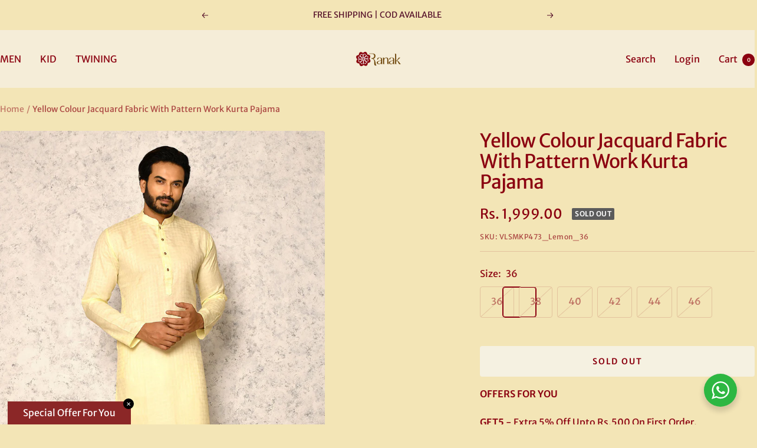

--- FILE ---
content_type: text/html; charset=utf-8
request_url: https://ranak.co.in/products/yellow-colour-jacquard-fabric-with-pattern-work-kurta-pajama_vlsmkp473_lemon
body_size: 33944
content:
<!doctype html><html class="no-js" lang="en" dir="ltr">
  <head>
    <meta charset="utf-8">
    <meta name="viewport" content="width=device-width, initial-scale=1.0, height=device-height, minimum-scale=1.0, maximum-scale=1.0">
    <meta name="theme-color" content="#f5edd8">

    <title>Yellow Colour Jacquard Fabric With Pattern Work Kurta Pajama</title><meta name="description" content="Product DetailsCrafted from exquisite yellow colour jacquard fabric, this Kurta Pajama set is a paradigm of traditional elegance fused with contemporary design. The ensemble features intricate pattern work that elevates its aesthetic appeal, making it a distinguished choice for festive occasions or formal gatherings. A"><link rel="canonical" href="https://ranak.co.in/products/yellow-colour-jacquard-fabric-with-pattern-work-kurta-pajama_vlsmkp473_lemon"><link rel="shortcut icon" href="//ranak.co.in/cdn/shop/files/fav_96x96.png?v=1713706143" type="image/png"><link rel="preconnect" href="https://cdn.shopify.com">
    <link rel="dns-prefetch" href="https://productreviews.shopifycdn.com">
    <link rel="dns-prefetch" href="https://www.google-analytics.com"><link rel="preconnect" href="https://fonts.shopifycdn.com" crossorigin><link rel="preload" as="style" href="//ranak.co.in/cdn/shop/t/3/assets/theme.css?v=169896262286188028401707237470">
    <link rel="preload" as="script" href="//ranak.co.in/cdn/shop/t/3/assets/vendor.js?v=32643890569905814191707237470">
    <link rel="preload" as="script" href="//ranak.co.in/cdn/shop/t/3/assets/theme.js?v=16426994694667479721707237470"><link rel="preload" as="fetch" href="/products/yellow-colour-jacquard-fabric-with-pattern-work-kurta-pajama_vlsmkp473_lemon.js" crossorigin><link rel="preload" as="script" href="//ranak.co.in/cdn/shop/t/3/assets/flickity.js?v=176646718982628074891707237470"><meta property="og:type" content="product">
  <meta property="og:title" content="Yellow Colour Jacquard Fabric With Pattern Work Kurta Pajama">
  <meta property="product:price:amount" content="1,999.00">
  <meta property="product:price:currency" content="INR"><meta property="og:image" content="http://ranak.co.in/cdn/shop/files/VLSMKP473_Lemon_1_2594f297-401a-4671-9d60-2466a7c6f3fd.jpg?v=1713703693">
  <meta property="og:image:secure_url" content="https://ranak.co.in/cdn/shop/files/VLSMKP473_Lemon_1_2594f297-401a-4671-9d60-2466a7c6f3fd.jpg?v=1713703693">
  <meta property="og:image:width" content="1000">
  <meta property="og:image:height" content="1500"><meta property="og:description" content="Product DetailsCrafted from exquisite yellow colour jacquard fabric, this Kurta Pajama set is a paradigm of traditional elegance fused with contemporary design. The ensemble features intricate pattern work that elevates its aesthetic appeal, making it a distinguished choice for festive occasions or formal gatherings. A"><meta property="og:url" content="https://ranak.co.in/products/yellow-colour-jacquard-fabric-with-pattern-work-kurta-pajama_vlsmkp473_lemon">
<meta property="og:site_name" content="Ranak"><meta name="twitter:card" content="summary"><meta name="twitter:title" content="Yellow Colour Jacquard Fabric With Pattern Work Kurta Pajama">
  <meta name="twitter:description" content="Product DetailsCrafted from exquisite yellow colour jacquard fabric, this Kurta Pajama set is a paradigm of traditional elegance fused with contemporary design. The ensemble features intricate pattern work that elevates its aesthetic appeal, making it a distinguished choice for festive occasions or formal gatherings. Attention to detail in its construction ensures both comfort and style, promising to enhance the wardrobe of the discerning gentleman seeking a blend of classic and modern sophistication.Material &amp;amp; CareCotton &amp;amp; Jacquard | Dry-clean"><meta name="twitter:image" content="https://ranak.co.in/cdn/shop/files/VLSMKP473_Lemon_1_2594f297-401a-4671-9d60-2466a7c6f3fd_1200x1200_crop_center.jpg?v=1713703693">
  <meta name="twitter:image:alt" content="">
    
  <script type="application/ld+json">
  {
    "@context": "https://schema.org",
    "@type": "Product",
    "productID": 7130813366349,
    "offers": [{
          "@type": "Offer",
          "name": "36",
          "availability":"https://schema.org/OutOfStock",
          "price": 1999.0,
          "priceCurrency": "INR",
          "priceValidUntil": "2026-01-26","sku": "VLSMKP473_Lemon_36",
          "url": "/products/yellow-colour-jacquard-fabric-with-pattern-work-kurta-pajama_vlsmkp473_lemon?variant=40851438633037"
        },
{
          "@type": "Offer",
          "name": "38",
          "availability":"https://schema.org/OutOfStock",
          "price": 1999.0,
          "priceCurrency": "INR",
          "priceValidUntil": "2026-01-26","sku": "VLSMKP473_Lemon_38",
          "url": "/products/yellow-colour-jacquard-fabric-with-pattern-work-kurta-pajama_vlsmkp473_lemon?variant=40851438665805"
        },
{
          "@type": "Offer",
          "name": "40",
          "availability":"https://schema.org/OutOfStock",
          "price": 1999.0,
          "priceCurrency": "INR",
          "priceValidUntil": "2026-01-26","sku": "VLSMKP473_Lemon_40",
          "url": "/products/yellow-colour-jacquard-fabric-with-pattern-work-kurta-pajama_vlsmkp473_lemon?variant=40851438698573"
        },
{
          "@type": "Offer",
          "name": "42",
          "availability":"https://schema.org/OutOfStock",
          "price": 1999.0,
          "priceCurrency": "INR",
          "priceValidUntil": "2026-01-26","sku": "VLSMKP473_Lemon_42",
          "url": "/products/yellow-colour-jacquard-fabric-with-pattern-work-kurta-pajama_vlsmkp473_lemon?variant=40851438731341"
        },
{
          "@type": "Offer",
          "name": "44",
          "availability":"https://schema.org/OutOfStock",
          "price": 1999.0,
          "priceCurrency": "INR",
          "priceValidUntil": "2026-01-26","sku": "VLSMKP473_Lemon_44",
          "url": "/products/yellow-colour-jacquard-fabric-with-pattern-work-kurta-pajama_vlsmkp473_lemon?variant=40851438764109"
        },
{
          "@type": "Offer",
          "name": "46",
          "availability":"https://schema.org/OutOfStock",
          "price": 1999.0,
          "priceCurrency": "INR",
          "priceValidUntil": "2026-01-26","sku": "VLSMKP473_Lemon_46",
          "url": "/products/yellow-colour-jacquard-fabric-with-pattern-work-kurta-pajama_vlsmkp473_lemon?variant=40851438796877"
        }
],"brand": {
      "@type": "Brand",
      "name": "Ranak"
    },
    "name": "Yellow Colour Jacquard Fabric With Pattern Work Kurta Pajama",
    "description": "Product DetailsCrafted from exquisite yellow colour jacquard fabric, this Kurta Pajama set is a paradigm of traditional elegance fused with contemporary design. The ensemble features intricate pattern work that elevates its aesthetic appeal, making it a distinguished choice for festive occasions or formal gatherings. Attention to detail in its construction ensures both comfort and style, promising to enhance the wardrobe of the discerning gentleman seeking a blend of classic and modern sophistication.Material \u0026amp; CareCotton \u0026amp; Jacquard | Dry-clean",
    "category": "Men",
    "url": "/products/yellow-colour-jacquard-fabric-with-pattern-work-kurta-pajama_vlsmkp473_lemon",
    "sku": "VLSMKP473_Lemon_36",
    "image": {
      "@type": "ImageObject",
      "url": "https://ranak.co.in/cdn/shop/files/VLSMKP473_Lemon_1_2594f297-401a-4671-9d60-2466a7c6f3fd.jpg?v=1713703693&width=1024",
      "image": "https://ranak.co.in/cdn/shop/files/VLSMKP473_Lemon_1_2594f297-401a-4671-9d60-2466a7c6f3fd.jpg?v=1713703693&width=1024",
      "name": "",
      "width": "1024",
      "height": "1024"
    }
  }
  </script>



  <script type="application/ld+json">
  {
    "@context": "https://schema.org",
    "@type": "BreadcrumbList",
  "itemListElement": [{
      "@type": "ListItem",
      "position": 1,
      "name": "Home",
      "item": "https://ranak.co.in"
    },{
          "@type": "ListItem",
          "position": 2,
          "name": "Yellow Colour Jacquard Fabric With Pattern Work Kurta Pajama",
          "item": "https://ranak.co.in/products/yellow-colour-jacquard-fabric-with-pattern-work-kurta-pajama_vlsmkp473_lemon"
        }]
  }
  </script>


    <link rel="preload" href="//ranak.co.in/cdn/fonts/merriweather_sans/merriweathersans_n4.e8e76a1153621bf13c455f7c4cac15f9e7a555b4.woff2" as="font" type="font/woff2" crossorigin><link rel="preload" href="//ranak.co.in/cdn/fonts/merriweather_sans/merriweathersans_n4.e8e76a1153621bf13c455f7c4cac15f9e7a555b4.woff2" as="font" type="font/woff2" crossorigin><style>
  /* Typography (heading) */
  @font-face {
  font-family: "Merriweather Sans";
  font-weight: 400;
  font-style: normal;
  font-display: swap;
  src: url("//ranak.co.in/cdn/fonts/merriweather_sans/merriweathersans_n4.e8e76a1153621bf13c455f7c4cac15f9e7a555b4.woff2") format("woff2"),
       url("//ranak.co.in/cdn/fonts/merriweather_sans/merriweathersans_n4.0832d7fb8eff5d83b883571b5fd79bbe1a28a988.woff") format("woff");
}

@font-face {
  font-family: "Merriweather Sans";
  font-weight: 400;
  font-style: italic;
  font-display: swap;
  src: url("//ranak.co.in/cdn/fonts/merriweather_sans/merriweathersans_i4.99d306e41d8ba3564f0bfd3e402e1dcca1cd703f.woff2") format("woff2"),
       url("//ranak.co.in/cdn/fonts/merriweather_sans/merriweathersans_i4.b2a57ee387598e8e4fcd63044ba1af6adad66518.woff") format("woff");
}

/* Typography (body) */
  @font-face {
  font-family: "Merriweather Sans";
  font-weight: 400;
  font-style: normal;
  font-display: swap;
  src: url("//ranak.co.in/cdn/fonts/merriweather_sans/merriweathersans_n4.e8e76a1153621bf13c455f7c4cac15f9e7a555b4.woff2") format("woff2"),
       url("//ranak.co.in/cdn/fonts/merriweather_sans/merriweathersans_n4.0832d7fb8eff5d83b883571b5fd79bbe1a28a988.woff") format("woff");
}

@font-face {
  font-family: "Merriweather Sans";
  font-weight: 400;
  font-style: italic;
  font-display: swap;
  src: url("//ranak.co.in/cdn/fonts/merriweather_sans/merriweathersans_i4.99d306e41d8ba3564f0bfd3e402e1dcca1cd703f.woff2") format("woff2"),
       url("//ranak.co.in/cdn/fonts/merriweather_sans/merriweathersans_i4.b2a57ee387598e8e4fcd63044ba1af6adad66518.woff") format("woff");
}

@font-face {
  font-family: "Merriweather Sans";
  font-weight: 600;
  font-style: normal;
  font-display: swap;
  src: url("//ranak.co.in/cdn/fonts/merriweather_sans/merriweathersans_n6.d04ce525a4d0a367a02b47527e98156b234d678e.woff2") format("woff2"),
       url("//ranak.co.in/cdn/fonts/merriweather_sans/merriweathersans_n6.af2ea228e55fb5f0218673e5cdac1a4a7f6327cf.woff") format("woff");
}

@font-face {
  font-family: "Merriweather Sans";
  font-weight: 600;
  font-style: italic;
  font-display: swap;
  src: url("//ranak.co.in/cdn/fonts/merriweather_sans/merriweathersans_i6.866fb42d0875cb6480705b2e055868a2104acf58.woff2") format("woff2"),
       url("//ranak.co.in/cdn/fonts/merriweather_sans/merriweathersans_i6.b8b369ced1f591485df90b38b60766137a34c0cc.woff") format("woff");
}

:root {--heading-color: 139, 1, 16;
    --text-color: 139, 1, 16;
    --background: 243, 229, 182;
    --secondary-background: 245, 241, 225;
    --border-color: 227, 195, 157;
    --border-color-darker: 201, 138, 116;
    --success-color: 46, 158, 123;
    --success-background: 204, 215, 170;
    --error-color: 222, 42, 42;
    --error-background: 242, 216, 172;
    --primary-button-background: 139, 1, 16;
    --primary-button-text-color: 255, 255, 255;
    --secondary-button-background: 247, 174, 166;
    --secondary-button-text-color: 139, 1, 16;
    --product-star-rating: 246, 164, 41;
    --product-on-sale-accent: 145, 59, 89;
    --product-sold-out-accent: 91, 91, 91;
    --product-custom-label-background: 64, 93, 230;
    --product-custom-label-text-color: 255, 255, 255;
    --product-custom-label-2-background: 243, 229, 182;
    --product-custom-label-2-text-color: 0, 0, 0;
    --product-low-stock-text-color: 222, 42, 42;
    --product-in-stock-text-color: 46, 158, 123;
    --loading-bar-background: 139, 1, 16;

    /* We duplicate some "base" colors as root colors, which is useful to use on drawer elements or popover without. Those should not be overridden to avoid issues */
    --root-heading-color: 139, 1, 16;
    --root-text-color: 139, 1, 16;
    --root-background: 243, 229, 182;
    --root-border-color: 227, 195, 157;
    --root-primary-button-background: 139, 1, 16;
    --root-primary-button-text-color: 255, 255, 255;

    --base-font-size: 16px;
    --heading-font-family: "Merriweather Sans", sans-serif;
    --heading-font-weight: 400;
    --heading-font-style: normal;
    --heading-text-transform: normal;
    --text-font-family: "Merriweather Sans", sans-serif;
    --text-font-weight: 400;
    --text-font-style: normal;
    --text-font-bold-weight: 600;

    /* Typography (font size) */
    --heading-xxsmall-font-size: 10px;
    --heading-xsmall-font-size: 10px;
    --heading-small-font-size: 11px;
    --heading-large-font-size: 32px;
    --heading-h1-font-size: 32px;
    --heading-h2-font-size: 28px;
    --heading-h3-font-size: 26px;
    --heading-h4-font-size: 22px;
    --heading-h5-font-size: 18px;
    --heading-h6-font-size: 16px;

    /* Control the look and feel of the theme by changing radius of various elements */
    --button-border-radius: 4px;
    --block-border-radius: 8px;
    --block-border-radius-reduced: 4px;
    --color-swatch-border-radius: 100%;

    /* Button size */
    --button-height: 48px;
    --button-small-height: 40px;

    /* Form related */
    --form-input-field-height: 48px;
    --form-input-gap: 16px;
    --form-submit-margin: 24px;

    /* Product listing related variables */
    --product-list-block-spacing: 32px;

    /* Video related */
    --play-button-background: 243, 229, 182;
    --play-button-arrow: 139, 1, 16;

    /* RTL support */
    --transform-logical-flip: 1;
    --transform-origin-start: left;
    --transform-origin-end: right;

    /* Other */
    --zoom-cursor-svg-url: url(//ranak.co.in/cdn/shop/t/3/assets/zoom-cursor.svg?v=61492500620959011021709989305);
    --arrow-right-svg-url: url(//ranak.co.in/cdn/shop/t/3/assets/arrow-right.svg?v=2703925606412902791709989305);
    --arrow-left-svg-url: url(//ranak.co.in/cdn/shop/t/3/assets/arrow-left.svg?v=150687331667130556191709989305);

    /* Some useful variables that we can reuse in our CSS. Some explanation are needed for some of them:
       - container-max-width-minus-gutters: represents the container max width without the edge gutters
       - container-outer-width: considering the screen width, represent all the space outside the container
       - container-outer-margin: same as container-outer-width but get set to 0 inside a container
       - container-inner-width: the effective space inside the container (minus gutters)
       - grid-column-width: represents the width of a single column of the grid
       - vertical-breather: this is a variable that defines the global "spacing" between sections, and inside the section
                            to create some "breath" and minimum spacing
     */
    --container-max-width: 1600px;
    --container-gutter: 24px;
    --container-max-width-minus-gutters: calc(var(--container-max-width) - (var(--container-gutter)) * 2);
    --container-outer-width: max(calc((100vw - var(--container-max-width-minus-gutters)) / 2), var(--container-gutter));
    --container-outer-margin: var(--container-outer-width);
    --container-inner-width: calc(100vw - var(--container-outer-width) * 2);

    --grid-column-count: 10;
    --grid-gap: 24px;
    --grid-column-width: calc((100vw - var(--container-outer-width) * 2 - var(--grid-gap) * (var(--grid-column-count) - 1)) / var(--grid-column-count));

    --vertical-breather: 36px;
    --vertical-breather-tight: 36px;

    /* Shopify related variables */
    --payment-terms-background-color: #f3e5b6;
  }

  @media screen and (min-width: 741px) {
    :root {
      --container-gutter: 40px;
      --grid-column-count: 20;
      --vertical-breather: 48px;
      --vertical-breather-tight: 48px;

      /* Typography (font size) */
      --heading-xsmall-font-size: 11px;
      --heading-small-font-size: 12px;
      --heading-large-font-size: 48px;
      --heading-h1-font-size: 48px;
      --heading-h2-font-size: 36px;
      --heading-h3-font-size: 30px;
      --heading-h4-font-size: 22px;
      --heading-h5-font-size: 18px;
      --heading-h6-font-size: 16px;

      /* Form related */
      --form-input-field-height: 52px;
      --form-submit-margin: 32px;

      /* Button size */
      --button-height: 52px;
      --button-small-height: 44px;
    }
  }

  @media screen and (min-width: 1200px) {
    :root {
      --vertical-breather: 64px;
      --vertical-breather-tight: 48px;
      --product-list-block-spacing: 48px;

      /* Typography */
      --heading-large-font-size: 58px;
      --heading-h1-font-size: 50px;
      --heading-h2-font-size: 44px;
      --heading-h3-font-size: 32px;
      --heading-h4-font-size: 26px;
      --heading-h5-font-size: 22px;
      --heading-h6-font-size: 16px;
    }
  }

  @media screen and (min-width: 1600px) {
    :root {
      --vertical-breather: 64px;
      --vertical-breather-tight: 48px;
    }
  }
</style>
    <script>
  // This allows to expose several variables to the global scope, to be used in scripts
  window.themeVariables = {
    settings: {
      direction: "ltr",
      pageType: "product",
      cartCount: 0,
      moneyFormat: "Rs. {{amount}}",
      moneyWithCurrencyFormat: "Rs. {{amount}}",
      showVendor: false,
      discountMode: "saving",
      currencyCodeEnabled: false,
      cartType: "drawer",
      cartCurrency: "INR",
      mobileZoomFactor: 2.5
    },

    routes: {
      host: "ranak.co.in",
      rootUrl: "\/",
      rootUrlWithoutSlash: '',
      cartUrl: "\/cart",
      cartAddUrl: "\/cart\/add",
      cartChangeUrl: "\/cart\/change",
      searchUrl: "\/search",
      predictiveSearchUrl: "\/search\/suggest",
      productRecommendationsUrl: "\/recommendations\/products"
    },

    strings: {
      accessibilityDelete: "Delete",
      accessibilityClose: "Close",
      collectionSoldOut: "Sold out",
      collectionDiscount: "Save @savings@",
      productSalePrice: "Sale price",
      productRegularPrice: "Regular price",
      productFormUnavailable: "Unavailable",
      productFormSoldOut: "Sold out",
      productFormPreOrder: "Pre-order",
      productFormAddToCart: "Add to cart",
      searchNoResults: "No results could be found.",
      searchNewSearch: "New search",
      searchProducts: "Products",
      searchArticles: "Journal",
      searchPages: "Pages",
      searchCollections: "Collections",
      cartViewCart: "View cart",
      cartItemAdded: "Item added to your cart!",
      cartItemAddedShort: "Added to your cart!",
      cartAddOrderNote: "Add order note",
      cartEditOrderNote: "Edit order note",
      shippingEstimatorNoResults: "Sorry, we do not ship to your address.",
      shippingEstimatorOneResult: "There is one shipping rate for your address:",
      shippingEstimatorMultipleResults: "There are several shipping rates for your address:",
      shippingEstimatorError: "One or more error occurred while retrieving shipping rates:"
    },

    libs: {
      flickity: "\/\/ranak.co.in\/cdn\/shop\/t\/3\/assets\/flickity.js?v=176646718982628074891707237470",
      photoswipe: "\/\/ranak.co.in\/cdn\/shop\/t\/3\/assets\/photoswipe.js?v=132268647426145925301707237470",
      qrCode: "\/\/ranak.co.in\/cdn\/shopifycloud\/storefront\/assets\/themes_support\/vendor\/qrcode-3f2b403b.js"
    },

    breakpoints: {
      phone: 'screen and (max-width: 740px)',
      tablet: 'screen and (min-width: 741px) and (max-width: 999px)',
      tabletAndUp: 'screen and (min-width: 741px)',
      pocket: 'screen and (max-width: 999px)',
      lap: 'screen and (min-width: 1000px) and (max-width: 1199px)',
      lapAndUp: 'screen and (min-width: 1000px)',
      desktop: 'screen and (min-width: 1200px)',
      wide: 'screen and (min-width: 1400px)'
    }
  };

  window.addEventListener('pageshow', async () => {
    const cartContent = await (await fetch(`${window.themeVariables.routes.cartUrl}.js`, {cache: 'reload'})).json();
    document.documentElement.dispatchEvent(new CustomEvent('cart:refresh', {detail: {cart: cartContent}}));
  });

  if ('noModule' in HTMLScriptElement.prototype) {
    // Old browsers (like IE) that does not support module will be considered as if not executing JS at all
    document.documentElement.className = document.documentElement.className.replace('no-js', 'js');

    requestAnimationFrame(() => {
      const viewportHeight = (window.visualViewport ? window.visualViewport.height : document.documentElement.clientHeight);
      document.documentElement.style.setProperty('--window-height',viewportHeight + 'px');
    });
  }// We save the product ID in local storage to be eventually used for recently viewed section
    try {
      const items = JSON.parse(localStorage.getItem('theme:recently-viewed-products') || '[]');

      // We check if the current product already exists, and if it does not, we add it at the start
      if (!items.includes(7130813366349)) {
        items.unshift(7130813366349);
      }

      localStorage.setItem('theme:recently-viewed-products', JSON.stringify(items.slice(0, 20)));
    } catch (e) {
      // Safari in private mode does not allow setting item, we silently fail
    }</script>

    <link rel="stylesheet" href="//ranak.co.in/cdn/shop/t/3/assets/theme.css?v=169896262286188028401707237470">

    <script src="//ranak.co.in/cdn/shop/t/3/assets/vendor.js?v=32643890569905814191707237470" defer></script>
    <script src="//ranak.co.in/cdn/shop/t/3/assets/theme.js?v=16426994694667479721707237470" defer></script>
    <script src="//ranak.co.in/cdn/shop/t/3/assets/custom.js?v=167639537848865775061707237470" defer></script>

    <script>window.performance && window.performance.mark && window.performance.mark('shopify.content_for_header.start');</script><meta name="google-site-verification" content="y_Cwx4n_UX8dIHkko4slRV7Dcd0pWYF9TmGUUU3NBZw">
<meta id="shopify-digital-wallet" name="shopify-digital-wallet" content="/57733447757/digital_wallets/dialog">
<link rel="alternate" type="application/json+oembed" href="https://ranak.co.in/products/yellow-colour-jacquard-fabric-with-pattern-work-kurta-pajama_vlsmkp473_lemon.oembed">
<script async="async" src="/checkouts/internal/preloads.js?locale=en-IN"></script>
<script id="shopify-features" type="application/json">{"accessToken":"d1335b9715c64ba0d38cf8b7338fa614","betas":["rich-media-storefront-analytics"],"domain":"ranak.co.in","predictiveSearch":true,"shopId":57733447757,"locale":"en"}</script>
<script>var Shopify = Shopify || {};
Shopify.shop = "c1e609-2.myshopify.com";
Shopify.locale = "en";
Shopify.currency = {"active":"INR","rate":"1.0"};
Shopify.country = "IN";
Shopify.theme = {"name":"Focal","id":125846814797,"schema_name":"Focal","schema_version":"11.1.0","theme_store_id":714,"role":"main"};
Shopify.theme.handle = "null";
Shopify.theme.style = {"id":null,"handle":null};
Shopify.cdnHost = "ranak.co.in/cdn";
Shopify.routes = Shopify.routes || {};
Shopify.routes.root = "/";</script>
<script type="module">!function(o){(o.Shopify=o.Shopify||{}).modules=!0}(window);</script>
<script>!function(o){function n(){var o=[];function n(){o.push(Array.prototype.slice.apply(arguments))}return n.q=o,n}var t=o.Shopify=o.Shopify||{};t.loadFeatures=n(),t.autoloadFeatures=n()}(window);</script>
<script id="shop-js-analytics" type="application/json">{"pageType":"product"}</script>
<script defer="defer" async type="module" src="//ranak.co.in/cdn/shopifycloud/shop-js/modules/v2/client.init-shop-cart-sync_IZsNAliE.en.esm.js"></script>
<script defer="defer" async type="module" src="//ranak.co.in/cdn/shopifycloud/shop-js/modules/v2/chunk.common_0OUaOowp.esm.js"></script>
<script type="module">
  await import("//ranak.co.in/cdn/shopifycloud/shop-js/modules/v2/client.init-shop-cart-sync_IZsNAliE.en.esm.js");
await import("//ranak.co.in/cdn/shopifycloud/shop-js/modules/v2/chunk.common_0OUaOowp.esm.js");

  window.Shopify.SignInWithShop?.initShopCartSync?.({"fedCMEnabled":true,"windoidEnabled":true});

</script>
<script>(function() {
  var isLoaded = false;
  function asyncLoad() {
    if (isLoaded) return;
    isLoaded = true;
    var urls = ["https:\/\/sizechart.good-apps.co\/storage\/js\/good_apps_timer-c1e609-2.myshopify.com.js?ver=51\u0026shop=c1e609-2.myshopify.com"];
    for (var i = 0; i < urls.length; i++) {
      var s = document.createElement('script');
      s.type = 'text/javascript';
      s.async = true;
      s.src = urls[i];
      var x = document.getElementsByTagName('script')[0];
      x.parentNode.insertBefore(s, x);
    }
  };
  if(window.attachEvent) {
    window.attachEvent('onload', asyncLoad);
  } else {
    window.addEventListener('load', asyncLoad, false);
  }
})();</script>
<script id="__st">var __st={"a":57733447757,"offset":19800,"reqid":"c9c66798-2d56-467f-a3fe-9b9a18f19aa7-1768540398","pageurl":"ranak.co.in\/products\/yellow-colour-jacquard-fabric-with-pattern-work-kurta-pajama_vlsmkp473_lemon","u":"319a5757726f","p":"product","rtyp":"product","rid":7130813366349};</script>
<script>window.ShopifyPaypalV4VisibilityTracking = true;</script>
<script id="captcha-bootstrap">!function(){'use strict';const t='contact',e='account',n='new_comment',o=[[t,t],['blogs',n],['comments',n],[t,'customer']],c=[[e,'customer_login'],[e,'guest_login'],[e,'recover_customer_password'],[e,'create_customer']],r=t=>t.map((([t,e])=>`form[action*='/${t}']:not([data-nocaptcha='true']) input[name='form_type'][value='${e}']`)).join(','),a=t=>()=>t?[...document.querySelectorAll(t)].map((t=>t.form)):[];function s(){const t=[...o],e=r(t);return a(e)}const i='password',u='form_key',d=['recaptcha-v3-token','g-recaptcha-response','h-captcha-response',i],f=()=>{try{return window.sessionStorage}catch{return}},m='__shopify_v',_=t=>t.elements[u];function p(t,e,n=!1){try{const o=window.sessionStorage,c=JSON.parse(o.getItem(e)),{data:r}=function(t){const{data:e,action:n}=t;return t[m]||n?{data:e,action:n}:{data:t,action:n}}(c);for(const[e,n]of Object.entries(r))t.elements[e]&&(t.elements[e].value=n);n&&o.removeItem(e)}catch(o){console.error('form repopulation failed',{error:o})}}const l='form_type',E='cptcha';function T(t){t.dataset[E]=!0}const w=window,h=w.document,L='Shopify',v='ce_forms',y='captcha';let A=!1;((t,e)=>{const n=(g='f06e6c50-85a8-45c8-87d0-21a2b65856fe',I='https://cdn.shopify.com/shopifycloud/storefront-forms-hcaptcha/ce_storefront_forms_captcha_hcaptcha.v1.5.2.iife.js',D={infoText:'Protected by hCaptcha',privacyText:'Privacy',termsText:'Terms'},(t,e,n)=>{const o=w[L][v],c=o.bindForm;if(c)return c(t,g,e,D).then(n);var r;o.q.push([[t,g,e,D],n]),r=I,A||(h.body.append(Object.assign(h.createElement('script'),{id:'captcha-provider',async:!0,src:r})),A=!0)});var g,I,D;w[L]=w[L]||{},w[L][v]=w[L][v]||{},w[L][v].q=[],w[L][y]=w[L][y]||{},w[L][y].protect=function(t,e){n(t,void 0,e),T(t)},Object.freeze(w[L][y]),function(t,e,n,w,h,L){const[v,y,A,g]=function(t,e,n){const i=e?o:[],u=t?c:[],d=[...i,...u],f=r(d),m=r(i),_=r(d.filter((([t,e])=>n.includes(e))));return[a(f),a(m),a(_),s()]}(w,h,L),I=t=>{const e=t.target;return e instanceof HTMLFormElement?e:e&&e.form},D=t=>v().includes(t);t.addEventListener('submit',(t=>{const e=I(t);if(!e)return;const n=D(e)&&!e.dataset.hcaptchaBound&&!e.dataset.recaptchaBound,o=_(e),c=g().includes(e)&&(!o||!o.value);(n||c)&&t.preventDefault(),c&&!n&&(function(t){try{if(!f())return;!function(t){const e=f();if(!e)return;const n=_(t);if(!n)return;const o=n.value;o&&e.removeItem(o)}(t);const e=Array.from(Array(32),(()=>Math.random().toString(36)[2])).join('');!function(t,e){_(t)||t.append(Object.assign(document.createElement('input'),{type:'hidden',name:u})),t.elements[u].value=e}(t,e),function(t,e){const n=f();if(!n)return;const o=[...t.querySelectorAll(`input[type='${i}']`)].map((({name:t})=>t)),c=[...d,...o],r={};for(const[a,s]of new FormData(t).entries())c.includes(a)||(r[a]=s);n.setItem(e,JSON.stringify({[m]:1,action:t.action,data:r}))}(t,e)}catch(e){console.error('failed to persist form',e)}}(e),e.submit())}));const S=(t,e)=>{t&&!t.dataset[E]&&(n(t,e.some((e=>e===t))),T(t))};for(const o of['focusin','change'])t.addEventListener(o,(t=>{const e=I(t);D(e)&&S(e,y())}));const B=e.get('form_key'),M=e.get(l),P=B&&M;t.addEventListener('DOMContentLoaded',(()=>{const t=y();if(P)for(const e of t)e.elements[l].value===M&&p(e,B);[...new Set([...A(),...v().filter((t=>'true'===t.dataset.shopifyCaptcha))])].forEach((e=>S(e,t)))}))}(h,new URLSearchParams(w.location.search),n,t,e,['guest_login'])})(!0,!0)}();</script>
<script integrity="sha256-4kQ18oKyAcykRKYeNunJcIwy7WH5gtpwJnB7kiuLZ1E=" data-source-attribution="shopify.loadfeatures" defer="defer" src="//ranak.co.in/cdn/shopifycloud/storefront/assets/storefront/load_feature-a0a9edcb.js" crossorigin="anonymous"></script>
<script data-source-attribution="shopify.dynamic_checkout.dynamic.init">var Shopify=Shopify||{};Shopify.PaymentButton=Shopify.PaymentButton||{isStorefrontPortableWallets:!0,init:function(){window.Shopify.PaymentButton.init=function(){};var t=document.createElement("script");t.src="https://ranak.co.in/cdn/shopifycloud/portable-wallets/latest/portable-wallets.en.js",t.type="module",document.head.appendChild(t)}};
</script>
<script data-source-attribution="shopify.dynamic_checkout.buyer_consent">
  function portableWalletsHideBuyerConsent(e){var t=document.getElementById("shopify-buyer-consent"),n=document.getElementById("shopify-subscription-policy-button");t&&n&&(t.classList.add("hidden"),t.setAttribute("aria-hidden","true"),n.removeEventListener("click",e))}function portableWalletsShowBuyerConsent(e){var t=document.getElementById("shopify-buyer-consent"),n=document.getElementById("shopify-subscription-policy-button");t&&n&&(t.classList.remove("hidden"),t.removeAttribute("aria-hidden"),n.addEventListener("click",e))}window.Shopify?.PaymentButton&&(window.Shopify.PaymentButton.hideBuyerConsent=portableWalletsHideBuyerConsent,window.Shopify.PaymentButton.showBuyerConsent=portableWalletsShowBuyerConsent);
</script>
<script>
  function portableWalletsCleanup(e){e&&e.src&&console.error("Failed to load portable wallets script "+e.src);var t=document.querySelectorAll("shopify-accelerated-checkout .shopify-payment-button__skeleton, shopify-accelerated-checkout-cart .wallet-cart-button__skeleton"),e=document.getElementById("shopify-buyer-consent");for(let e=0;e<t.length;e++)t[e].remove();e&&e.remove()}function portableWalletsNotLoadedAsModule(e){e instanceof ErrorEvent&&"string"==typeof e.message&&e.message.includes("import.meta")&&"string"==typeof e.filename&&e.filename.includes("portable-wallets")&&(window.removeEventListener("error",portableWalletsNotLoadedAsModule),window.Shopify.PaymentButton.failedToLoad=e,"loading"===document.readyState?document.addEventListener("DOMContentLoaded",window.Shopify.PaymentButton.init):window.Shopify.PaymentButton.init())}window.addEventListener("error",portableWalletsNotLoadedAsModule);
</script>

<script type="module" src="https://ranak.co.in/cdn/shopifycloud/portable-wallets/latest/portable-wallets.en.js" onError="portableWalletsCleanup(this)" crossorigin="anonymous"></script>
<script nomodule>
  document.addEventListener("DOMContentLoaded", portableWalletsCleanup);
</script>

<link id="shopify-accelerated-checkout-styles" rel="stylesheet" media="screen" href="https://ranak.co.in/cdn/shopifycloud/portable-wallets/latest/accelerated-checkout-backwards-compat.css" crossorigin="anonymous">
<style id="shopify-accelerated-checkout-cart">
        #shopify-buyer-consent {
  margin-top: 1em;
  display: inline-block;
  width: 100%;
}

#shopify-buyer-consent.hidden {
  display: none;
}

#shopify-subscription-policy-button {
  background: none;
  border: none;
  padding: 0;
  text-decoration: underline;
  font-size: inherit;
  cursor: pointer;
}

#shopify-subscription-policy-button::before {
  box-shadow: none;
}

      </style>

<script>window.performance && window.performance.mark && window.performance.mark('shopify.content_for_header.end');</script>


    <!-- Meta Pixel Code -->
<script>
!function(f,b,e,v,n,t,s)
{if(f.fbq)return;n=f.fbq=function(){n.callMethod?
n.callMethod.apply(n,arguments):n.queue.push(arguments)};
if(!f._fbq)f._fbq=n;n.push=n;n.loaded=!0;n.version='2.0';
n.queue=[];t=b.createElement(e);t.async=!0;
t.src=v;s=b.getElementsByTagName(e)[0];
s.parentNode.insertBefore(t,s)}(window, document,'script',
'https://connect.facebook.net/en_US/fbevents.js');
fbq('init', '880595147316730');
fbq('track', 'PageView');
</script>
<noscript><img height="1" width="1" style="display:none"
src="https://www.facebook.com/tr?id=880595147316730&ev=PageView&noscript=1"
/></noscript>
<!-- End Meta Pixel Code -->

    
  <link href="https://cdn.shopify.com/extensions/0199a438-2b43-7d72-ba8c-f8472dfb5cdc/promotion-popup-allnew-26/assets/popup-main.css" rel="stylesheet" type="text/css" media="all">
<link href="https://monorail-edge.shopifysvc.com" rel="dns-prefetch">
<script>(function(){if ("sendBeacon" in navigator && "performance" in window) {try {var session_token_from_headers = performance.getEntriesByType('navigation')[0].serverTiming.find(x => x.name == '_s').description;} catch {var session_token_from_headers = undefined;}var session_cookie_matches = document.cookie.match(/_shopify_s=([^;]*)/);var session_token_from_cookie = session_cookie_matches && session_cookie_matches.length === 2 ? session_cookie_matches[1] : "";var session_token = session_token_from_headers || session_token_from_cookie || "";function handle_abandonment_event(e) {var entries = performance.getEntries().filter(function(entry) {return /monorail-edge.shopifysvc.com/.test(entry.name);});if (!window.abandonment_tracked && entries.length === 0) {window.abandonment_tracked = true;var currentMs = Date.now();var navigation_start = performance.timing.navigationStart;var payload = {shop_id: 57733447757,url: window.location.href,navigation_start,duration: currentMs - navigation_start,session_token,page_type: "product"};window.navigator.sendBeacon("https://monorail-edge.shopifysvc.com/v1/produce", JSON.stringify({schema_id: "online_store_buyer_site_abandonment/1.1",payload: payload,metadata: {event_created_at_ms: currentMs,event_sent_at_ms: currentMs}}));}}window.addEventListener('pagehide', handle_abandonment_event);}}());</script>
<script id="web-pixels-manager-setup">(function e(e,d,r,n,o){if(void 0===o&&(o={}),!Boolean(null===(a=null===(i=window.Shopify)||void 0===i?void 0:i.analytics)||void 0===a?void 0:a.replayQueue)){var i,a;window.Shopify=window.Shopify||{};var t=window.Shopify;t.analytics=t.analytics||{};var s=t.analytics;s.replayQueue=[],s.publish=function(e,d,r){return s.replayQueue.push([e,d,r]),!0};try{self.performance.mark("wpm:start")}catch(e){}var l=function(){var e={modern:/Edge?\/(1{2}[4-9]|1[2-9]\d|[2-9]\d{2}|\d{4,})\.\d+(\.\d+|)|Firefox\/(1{2}[4-9]|1[2-9]\d|[2-9]\d{2}|\d{4,})\.\d+(\.\d+|)|Chrom(ium|e)\/(9{2}|\d{3,})\.\d+(\.\d+|)|(Maci|X1{2}).+ Version\/(15\.\d+|(1[6-9]|[2-9]\d|\d{3,})\.\d+)([,.]\d+|)( \(\w+\)|)( Mobile\/\w+|) Safari\/|Chrome.+OPR\/(9{2}|\d{3,})\.\d+\.\d+|(CPU[ +]OS|iPhone[ +]OS|CPU[ +]iPhone|CPU IPhone OS|CPU iPad OS)[ +]+(15[._]\d+|(1[6-9]|[2-9]\d|\d{3,})[._]\d+)([._]\d+|)|Android:?[ /-](13[3-9]|1[4-9]\d|[2-9]\d{2}|\d{4,})(\.\d+|)(\.\d+|)|Android.+Firefox\/(13[5-9]|1[4-9]\d|[2-9]\d{2}|\d{4,})\.\d+(\.\d+|)|Android.+Chrom(ium|e)\/(13[3-9]|1[4-9]\d|[2-9]\d{2}|\d{4,})\.\d+(\.\d+|)|SamsungBrowser\/([2-9]\d|\d{3,})\.\d+/,legacy:/Edge?\/(1[6-9]|[2-9]\d|\d{3,})\.\d+(\.\d+|)|Firefox\/(5[4-9]|[6-9]\d|\d{3,})\.\d+(\.\d+|)|Chrom(ium|e)\/(5[1-9]|[6-9]\d|\d{3,})\.\d+(\.\d+|)([\d.]+$|.*Safari\/(?![\d.]+ Edge\/[\d.]+$))|(Maci|X1{2}).+ Version\/(10\.\d+|(1[1-9]|[2-9]\d|\d{3,})\.\d+)([,.]\d+|)( \(\w+\)|)( Mobile\/\w+|) Safari\/|Chrome.+OPR\/(3[89]|[4-9]\d|\d{3,})\.\d+\.\d+|(CPU[ +]OS|iPhone[ +]OS|CPU[ +]iPhone|CPU IPhone OS|CPU iPad OS)[ +]+(10[._]\d+|(1[1-9]|[2-9]\d|\d{3,})[._]\d+)([._]\d+|)|Android:?[ /-](13[3-9]|1[4-9]\d|[2-9]\d{2}|\d{4,})(\.\d+|)(\.\d+|)|Mobile Safari.+OPR\/([89]\d|\d{3,})\.\d+\.\d+|Android.+Firefox\/(13[5-9]|1[4-9]\d|[2-9]\d{2}|\d{4,})\.\d+(\.\d+|)|Android.+Chrom(ium|e)\/(13[3-9]|1[4-9]\d|[2-9]\d{2}|\d{4,})\.\d+(\.\d+|)|Android.+(UC? ?Browser|UCWEB|U3)[ /]?(15\.([5-9]|\d{2,})|(1[6-9]|[2-9]\d|\d{3,})\.\d+)\.\d+|SamsungBrowser\/(5\.\d+|([6-9]|\d{2,})\.\d+)|Android.+MQ{2}Browser\/(14(\.(9|\d{2,})|)|(1[5-9]|[2-9]\d|\d{3,})(\.\d+|))(\.\d+|)|K[Aa][Ii]OS\/(3\.\d+|([4-9]|\d{2,})\.\d+)(\.\d+|)/},d=e.modern,r=e.legacy,n=navigator.userAgent;return n.match(d)?"modern":n.match(r)?"legacy":"unknown"}(),u="modern"===l?"modern":"legacy",c=(null!=n?n:{modern:"",legacy:""})[u],f=function(e){return[e.baseUrl,"/wpm","/b",e.hashVersion,"modern"===e.buildTarget?"m":"l",".js"].join("")}({baseUrl:d,hashVersion:r,buildTarget:u}),m=function(e){var d=e.version,r=e.bundleTarget,n=e.surface,o=e.pageUrl,i=e.monorailEndpoint;return{emit:function(e){var a=e.status,t=e.errorMsg,s=(new Date).getTime(),l=JSON.stringify({metadata:{event_sent_at_ms:s},events:[{schema_id:"web_pixels_manager_load/3.1",payload:{version:d,bundle_target:r,page_url:o,status:a,surface:n,error_msg:t},metadata:{event_created_at_ms:s}}]});if(!i)return console&&console.warn&&console.warn("[Web Pixels Manager] No Monorail endpoint provided, skipping logging."),!1;try{return self.navigator.sendBeacon.bind(self.navigator)(i,l)}catch(e){}var u=new XMLHttpRequest;try{return u.open("POST",i,!0),u.setRequestHeader("Content-Type","text/plain"),u.send(l),!0}catch(e){return console&&console.warn&&console.warn("[Web Pixels Manager] Got an unhandled error while logging to Monorail."),!1}}}}({version:r,bundleTarget:l,surface:e.surface,pageUrl:self.location.href,monorailEndpoint:e.monorailEndpoint});try{o.browserTarget=l,function(e){var d=e.src,r=e.async,n=void 0===r||r,o=e.onload,i=e.onerror,a=e.sri,t=e.scriptDataAttributes,s=void 0===t?{}:t,l=document.createElement("script"),u=document.querySelector("head"),c=document.querySelector("body");if(l.async=n,l.src=d,a&&(l.integrity=a,l.crossOrigin="anonymous"),s)for(var f in s)if(Object.prototype.hasOwnProperty.call(s,f))try{l.dataset[f]=s[f]}catch(e){}if(o&&l.addEventListener("load",o),i&&l.addEventListener("error",i),u)u.appendChild(l);else{if(!c)throw new Error("Did not find a head or body element to append the script");c.appendChild(l)}}({src:f,async:!0,onload:function(){if(!function(){var e,d;return Boolean(null===(d=null===(e=window.Shopify)||void 0===e?void 0:e.analytics)||void 0===d?void 0:d.initialized)}()){var d=window.webPixelsManager.init(e)||void 0;if(d){var r=window.Shopify.analytics;r.replayQueue.forEach((function(e){var r=e[0],n=e[1],o=e[2];d.publishCustomEvent(r,n,o)})),r.replayQueue=[],r.publish=d.publishCustomEvent,r.visitor=d.visitor,r.initialized=!0}}},onerror:function(){return m.emit({status:"failed",errorMsg:"".concat(f," has failed to load")})},sri:function(e){var d=/^sha384-[A-Za-z0-9+/=]+$/;return"string"==typeof e&&d.test(e)}(c)?c:"",scriptDataAttributes:o}),m.emit({status:"loading"})}catch(e){m.emit({status:"failed",errorMsg:(null==e?void 0:e.message)||"Unknown error"})}}})({shopId: 57733447757,storefrontBaseUrl: "https://ranak.co.in",extensionsBaseUrl: "https://extensions.shopifycdn.com/cdn/shopifycloud/web-pixels-manager",monorailEndpoint: "https://monorail-edge.shopifysvc.com/unstable/produce_batch",surface: "storefront-renderer",enabledBetaFlags: ["2dca8a86"],webPixelsConfigList: [{"id":"302645325","configuration":"{\"config\":\"{\\\"pixel_id\\\":\\\"G-9D2H36XR6E\\\",\\\"target_country\\\":\\\"IN\\\",\\\"gtag_events\\\":[{\\\"type\\\":\\\"begin_checkout\\\",\\\"action_label\\\":\\\"G-9D2H36XR6E\\\"},{\\\"type\\\":\\\"search\\\",\\\"action_label\\\":\\\"G-9D2H36XR6E\\\"},{\\\"type\\\":\\\"view_item\\\",\\\"action_label\\\":[\\\"G-9D2H36XR6E\\\",\\\"MC-LGMMN60Q2D\\\"]},{\\\"type\\\":\\\"purchase\\\",\\\"action_label\\\":[\\\"G-9D2H36XR6E\\\",\\\"MC-LGMMN60Q2D\\\"]},{\\\"type\\\":\\\"page_view\\\",\\\"action_label\\\":[\\\"G-9D2H36XR6E\\\",\\\"MC-LGMMN60Q2D\\\"]},{\\\"type\\\":\\\"add_payment_info\\\",\\\"action_label\\\":\\\"G-9D2H36XR6E\\\"},{\\\"type\\\":\\\"add_to_cart\\\",\\\"action_label\\\":\\\"G-9D2H36XR6E\\\"}],\\\"enable_monitoring_mode\\\":false}\"}","eventPayloadVersion":"v1","runtimeContext":"OPEN","scriptVersion":"b2a88bafab3e21179ed38636efcd8a93","type":"APP","apiClientId":1780363,"privacyPurposes":[],"dataSharingAdjustments":{"protectedCustomerApprovalScopes":["read_customer_address","read_customer_email","read_customer_name","read_customer_personal_data","read_customer_phone"]}},{"id":"shopify-app-pixel","configuration":"{}","eventPayloadVersion":"v1","runtimeContext":"STRICT","scriptVersion":"0450","apiClientId":"shopify-pixel","type":"APP","privacyPurposes":["ANALYTICS","MARKETING"]},{"id":"shopify-custom-pixel","eventPayloadVersion":"v1","runtimeContext":"LAX","scriptVersion":"0450","apiClientId":"shopify-pixel","type":"CUSTOM","privacyPurposes":["ANALYTICS","MARKETING"]}],isMerchantRequest: false,initData: {"shop":{"name":"Ranak","paymentSettings":{"currencyCode":"INR"},"myshopifyDomain":"c1e609-2.myshopify.com","countryCode":"IN","storefrontUrl":"https:\/\/ranak.co.in"},"customer":null,"cart":null,"checkout":null,"productVariants":[{"price":{"amount":1999.0,"currencyCode":"INR"},"product":{"title":"Yellow Colour Jacquard Fabric With Pattern Work Kurta Pajama","vendor":"Ranak","id":"7130813366349","untranslatedTitle":"Yellow Colour Jacquard Fabric With Pattern Work Kurta Pajama","url":"\/products\/yellow-colour-jacquard-fabric-with-pattern-work-kurta-pajama_vlsmkp473_lemon","type":"Men"},"id":"40851438633037","image":{"src":"\/\/ranak.co.in\/cdn\/shop\/files\/VLSMKP473_Lemon_1_2594f297-401a-4671-9d60-2466a7c6f3fd.jpg?v=1713703693"},"sku":"VLSMKP473_Lemon_36","title":"36","untranslatedTitle":"36"},{"price":{"amount":1999.0,"currencyCode":"INR"},"product":{"title":"Yellow Colour Jacquard Fabric With Pattern Work Kurta Pajama","vendor":"Ranak","id":"7130813366349","untranslatedTitle":"Yellow Colour Jacquard Fabric With Pattern Work Kurta Pajama","url":"\/products\/yellow-colour-jacquard-fabric-with-pattern-work-kurta-pajama_vlsmkp473_lemon","type":"Men"},"id":"40851438665805","image":{"src":"\/\/ranak.co.in\/cdn\/shop\/files\/VLSMKP473_Lemon_1_2594f297-401a-4671-9d60-2466a7c6f3fd.jpg?v=1713703693"},"sku":"VLSMKP473_Lemon_38","title":"38","untranslatedTitle":"38"},{"price":{"amount":1999.0,"currencyCode":"INR"},"product":{"title":"Yellow Colour Jacquard Fabric With Pattern Work Kurta Pajama","vendor":"Ranak","id":"7130813366349","untranslatedTitle":"Yellow Colour Jacquard Fabric With Pattern Work Kurta Pajama","url":"\/products\/yellow-colour-jacquard-fabric-with-pattern-work-kurta-pajama_vlsmkp473_lemon","type":"Men"},"id":"40851438698573","image":{"src":"\/\/ranak.co.in\/cdn\/shop\/files\/VLSMKP473_Lemon_1_2594f297-401a-4671-9d60-2466a7c6f3fd.jpg?v=1713703693"},"sku":"VLSMKP473_Lemon_40","title":"40","untranslatedTitle":"40"},{"price":{"amount":1999.0,"currencyCode":"INR"},"product":{"title":"Yellow Colour Jacquard Fabric With Pattern Work Kurta Pajama","vendor":"Ranak","id":"7130813366349","untranslatedTitle":"Yellow Colour Jacquard Fabric With Pattern Work Kurta Pajama","url":"\/products\/yellow-colour-jacquard-fabric-with-pattern-work-kurta-pajama_vlsmkp473_lemon","type":"Men"},"id":"40851438731341","image":{"src":"\/\/ranak.co.in\/cdn\/shop\/files\/VLSMKP473_Lemon_1_2594f297-401a-4671-9d60-2466a7c6f3fd.jpg?v=1713703693"},"sku":"VLSMKP473_Lemon_42","title":"42","untranslatedTitle":"42"},{"price":{"amount":1999.0,"currencyCode":"INR"},"product":{"title":"Yellow Colour Jacquard Fabric With Pattern Work Kurta Pajama","vendor":"Ranak","id":"7130813366349","untranslatedTitle":"Yellow Colour Jacquard Fabric With Pattern Work Kurta Pajama","url":"\/products\/yellow-colour-jacquard-fabric-with-pattern-work-kurta-pajama_vlsmkp473_lemon","type":"Men"},"id":"40851438764109","image":{"src":"\/\/ranak.co.in\/cdn\/shop\/files\/VLSMKP473_Lemon_1_2594f297-401a-4671-9d60-2466a7c6f3fd.jpg?v=1713703693"},"sku":"VLSMKP473_Lemon_44","title":"44","untranslatedTitle":"44"},{"price":{"amount":1999.0,"currencyCode":"INR"},"product":{"title":"Yellow Colour Jacquard Fabric With Pattern Work Kurta Pajama","vendor":"Ranak","id":"7130813366349","untranslatedTitle":"Yellow Colour Jacquard Fabric With Pattern Work Kurta Pajama","url":"\/products\/yellow-colour-jacquard-fabric-with-pattern-work-kurta-pajama_vlsmkp473_lemon","type":"Men"},"id":"40851438796877","image":{"src":"\/\/ranak.co.in\/cdn\/shop\/files\/VLSMKP473_Lemon_1_2594f297-401a-4671-9d60-2466a7c6f3fd.jpg?v=1713703693"},"sku":"VLSMKP473_Lemon_46","title":"46","untranslatedTitle":"46"}],"purchasingCompany":null},},"https://ranak.co.in/cdn","fcfee988w5aeb613cpc8e4bc33m6693e112",{"modern":"","legacy":""},{"shopId":"57733447757","storefrontBaseUrl":"https:\/\/ranak.co.in","extensionBaseUrl":"https:\/\/extensions.shopifycdn.com\/cdn\/shopifycloud\/web-pixels-manager","surface":"storefront-renderer","enabledBetaFlags":"[\"2dca8a86\"]","isMerchantRequest":"false","hashVersion":"fcfee988w5aeb613cpc8e4bc33m6693e112","publish":"custom","events":"[[\"page_viewed\",{}],[\"product_viewed\",{\"productVariant\":{\"price\":{\"amount\":1999.0,\"currencyCode\":\"INR\"},\"product\":{\"title\":\"Yellow Colour Jacquard Fabric With Pattern Work Kurta Pajama\",\"vendor\":\"Ranak\",\"id\":\"7130813366349\",\"untranslatedTitle\":\"Yellow Colour Jacquard Fabric With Pattern Work Kurta Pajama\",\"url\":\"\/products\/yellow-colour-jacquard-fabric-with-pattern-work-kurta-pajama_vlsmkp473_lemon\",\"type\":\"Men\"},\"id\":\"40851438633037\",\"image\":{\"src\":\"\/\/ranak.co.in\/cdn\/shop\/files\/VLSMKP473_Lemon_1_2594f297-401a-4671-9d60-2466a7c6f3fd.jpg?v=1713703693\"},\"sku\":\"VLSMKP473_Lemon_36\",\"title\":\"36\",\"untranslatedTitle\":\"36\"}}]]"});</script><script>
  window.ShopifyAnalytics = window.ShopifyAnalytics || {};
  window.ShopifyAnalytics.meta = window.ShopifyAnalytics.meta || {};
  window.ShopifyAnalytics.meta.currency = 'INR';
  var meta = {"product":{"id":7130813366349,"gid":"gid:\/\/shopify\/Product\/7130813366349","vendor":"Ranak","type":"Men","handle":"yellow-colour-jacquard-fabric-with-pattern-work-kurta-pajama_vlsmkp473_lemon","variants":[{"id":40851438633037,"price":199900,"name":"Yellow Colour Jacquard Fabric With Pattern Work Kurta Pajama - 36","public_title":"36","sku":"VLSMKP473_Lemon_36"},{"id":40851438665805,"price":199900,"name":"Yellow Colour Jacquard Fabric With Pattern Work Kurta Pajama - 38","public_title":"38","sku":"VLSMKP473_Lemon_38"},{"id":40851438698573,"price":199900,"name":"Yellow Colour Jacquard Fabric With Pattern Work Kurta Pajama - 40","public_title":"40","sku":"VLSMKP473_Lemon_40"},{"id":40851438731341,"price":199900,"name":"Yellow Colour Jacquard Fabric With Pattern Work Kurta Pajama - 42","public_title":"42","sku":"VLSMKP473_Lemon_42"},{"id":40851438764109,"price":199900,"name":"Yellow Colour Jacquard Fabric With Pattern Work Kurta Pajama - 44","public_title":"44","sku":"VLSMKP473_Lemon_44"},{"id":40851438796877,"price":199900,"name":"Yellow Colour Jacquard Fabric With Pattern Work Kurta Pajama - 46","public_title":"46","sku":"VLSMKP473_Lemon_46"}],"remote":false},"page":{"pageType":"product","resourceType":"product","resourceId":7130813366349,"requestId":"c9c66798-2d56-467f-a3fe-9b9a18f19aa7-1768540398"}};
  for (var attr in meta) {
    window.ShopifyAnalytics.meta[attr] = meta[attr];
  }
</script>
<script class="analytics">
  (function () {
    var customDocumentWrite = function(content) {
      var jquery = null;

      if (window.jQuery) {
        jquery = window.jQuery;
      } else if (window.Checkout && window.Checkout.$) {
        jquery = window.Checkout.$;
      }

      if (jquery) {
        jquery('body').append(content);
      }
    };

    var hasLoggedConversion = function(token) {
      if (token) {
        return document.cookie.indexOf('loggedConversion=' + token) !== -1;
      }
      return false;
    }

    var setCookieIfConversion = function(token) {
      if (token) {
        var twoMonthsFromNow = new Date(Date.now());
        twoMonthsFromNow.setMonth(twoMonthsFromNow.getMonth() + 2);

        document.cookie = 'loggedConversion=' + token + '; expires=' + twoMonthsFromNow;
      }
    }

    var trekkie = window.ShopifyAnalytics.lib = window.trekkie = window.trekkie || [];
    if (trekkie.integrations) {
      return;
    }
    trekkie.methods = [
      'identify',
      'page',
      'ready',
      'track',
      'trackForm',
      'trackLink'
    ];
    trekkie.factory = function(method) {
      return function() {
        var args = Array.prototype.slice.call(arguments);
        args.unshift(method);
        trekkie.push(args);
        return trekkie;
      };
    };
    for (var i = 0; i < trekkie.methods.length; i++) {
      var key = trekkie.methods[i];
      trekkie[key] = trekkie.factory(key);
    }
    trekkie.load = function(config) {
      trekkie.config = config || {};
      trekkie.config.initialDocumentCookie = document.cookie;
      var first = document.getElementsByTagName('script')[0];
      var script = document.createElement('script');
      script.type = 'text/javascript';
      script.onerror = function(e) {
        var scriptFallback = document.createElement('script');
        scriptFallback.type = 'text/javascript';
        scriptFallback.onerror = function(error) {
                var Monorail = {
      produce: function produce(monorailDomain, schemaId, payload) {
        var currentMs = new Date().getTime();
        var event = {
          schema_id: schemaId,
          payload: payload,
          metadata: {
            event_created_at_ms: currentMs,
            event_sent_at_ms: currentMs
          }
        };
        return Monorail.sendRequest("https://" + monorailDomain + "/v1/produce", JSON.stringify(event));
      },
      sendRequest: function sendRequest(endpointUrl, payload) {
        // Try the sendBeacon API
        if (window && window.navigator && typeof window.navigator.sendBeacon === 'function' && typeof window.Blob === 'function' && !Monorail.isIos12()) {
          var blobData = new window.Blob([payload], {
            type: 'text/plain'
          });

          if (window.navigator.sendBeacon(endpointUrl, blobData)) {
            return true;
          } // sendBeacon was not successful

        } // XHR beacon

        var xhr = new XMLHttpRequest();

        try {
          xhr.open('POST', endpointUrl);
          xhr.setRequestHeader('Content-Type', 'text/plain');
          xhr.send(payload);
        } catch (e) {
          console.log(e);
        }

        return false;
      },
      isIos12: function isIos12() {
        return window.navigator.userAgent.lastIndexOf('iPhone; CPU iPhone OS 12_') !== -1 || window.navigator.userAgent.lastIndexOf('iPad; CPU OS 12_') !== -1;
      }
    };
    Monorail.produce('monorail-edge.shopifysvc.com',
      'trekkie_storefront_load_errors/1.1',
      {shop_id: 57733447757,
      theme_id: 125846814797,
      app_name: "storefront",
      context_url: window.location.href,
      source_url: "//ranak.co.in/cdn/s/trekkie.storefront.cd680fe47e6c39ca5d5df5f0a32d569bc48c0f27.min.js"});

        };
        scriptFallback.async = true;
        scriptFallback.src = '//ranak.co.in/cdn/s/trekkie.storefront.cd680fe47e6c39ca5d5df5f0a32d569bc48c0f27.min.js';
        first.parentNode.insertBefore(scriptFallback, first);
      };
      script.async = true;
      script.src = '//ranak.co.in/cdn/s/trekkie.storefront.cd680fe47e6c39ca5d5df5f0a32d569bc48c0f27.min.js';
      first.parentNode.insertBefore(script, first);
    };
    trekkie.load(
      {"Trekkie":{"appName":"storefront","development":false,"defaultAttributes":{"shopId":57733447757,"isMerchantRequest":null,"themeId":125846814797,"themeCityHash":"10682183997183985384","contentLanguage":"en","currency":"INR","eventMetadataId":"c08f89c6-9992-416b-b352-d931a1c0e9ca"},"isServerSideCookieWritingEnabled":true,"monorailRegion":"shop_domain","enabledBetaFlags":["65f19447"]},"Session Attribution":{},"S2S":{"facebookCapiEnabled":false,"source":"trekkie-storefront-renderer","apiClientId":580111}}
    );

    var loaded = false;
    trekkie.ready(function() {
      if (loaded) return;
      loaded = true;

      window.ShopifyAnalytics.lib = window.trekkie;

      var originalDocumentWrite = document.write;
      document.write = customDocumentWrite;
      try { window.ShopifyAnalytics.merchantGoogleAnalytics.call(this); } catch(error) {};
      document.write = originalDocumentWrite;

      window.ShopifyAnalytics.lib.page(null,{"pageType":"product","resourceType":"product","resourceId":7130813366349,"requestId":"c9c66798-2d56-467f-a3fe-9b9a18f19aa7-1768540398","shopifyEmitted":true});

      var match = window.location.pathname.match(/checkouts\/(.+)\/(thank_you|post_purchase)/)
      var token = match? match[1]: undefined;
      if (!hasLoggedConversion(token)) {
        setCookieIfConversion(token);
        window.ShopifyAnalytics.lib.track("Viewed Product",{"currency":"INR","variantId":40851438633037,"productId":7130813366349,"productGid":"gid:\/\/shopify\/Product\/7130813366349","name":"Yellow Colour Jacquard Fabric With Pattern Work Kurta Pajama - 36","price":"1999.00","sku":"VLSMKP473_Lemon_36","brand":"Ranak","variant":"36","category":"Men","nonInteraction":true,"remote":false},undefined,undefined,{"shopifyEmitted":true});
      window.ShopifyAnalytics.lib.track("monorail:\/\/trekkie_storefront_viewed_product\/1.1",{"currency":"INR","variantId":40851438633037,"productId":7130813366349,"productGid":"gid:\/\/shopify\/Product\/7130813366349","name":"Yellow Colour Jacquard Fabric With Pattern Work Kurta Pajama - 36","price":"1999.00","sku":"VLSMKP473_Lemon_36","brand":"Ranak","variant":"36","category":"Men","nonInteraction":true,"remote":false,"referer":"https:\/\/ranak.co.in\/products\/yellow-colour-jacquard-fabric-with-pattern-work-kurta-pajama_vlsmkp473_lemon"});
      }
    });


        var eventsListenerScript = document.createElement('script');
        eventsListenerScript.async = true;
        eventsListenerScript.src = "//ranak.co.in/cdn/shopifycloud/storefront/assets/shop_events_listener-3da45d37.js";
        document.getElementsByTagName('head')[0].appendChild(eventsListenerScript);

})();</script>
<script
  defer
  src="https://ranak.co.in/cdn/shopifycloud/perf-kit/shopify-perf-kit-3.0.3.min.js"
  data-application="storefront-renderer"
  data-shop-id="57733447757"
  data-render-region="gcp-us-central1"
  data-page-type="product"
  data-theme-instance-id="125846814797"
  data-theme-name="Focal"
  data-theme-version="11.1.0"
  data-monorail-region="shop_domain"
  data-resource-timing-sampling-rate="10"
  data-shs="true"
  data-shs-beacon="true"
  data-shs-export-with-fetch="true"
  data-shs-logs-sample-rate="1"
  data-shs-beacon-endpoint="https://ranak.co.in/api/collect"
></script>
</head><body class="no-focus-outline " data-instant-allow-query-string><svg class="visually-hidden">
      <linearGradient id="rating-star-gradient-half">
        <stop offset="50%" stop-color="rgb(var(--product-star-rating))" />
        <stop offset="50%" stop-color="rgb(var(--product-star-rating))" stop-opacity="0.4" />
      </linearGradient>
    </svg>

    <a href="#main" class="visually-hidden skip-to-content">Skip to content</a>
    <loading-bar class="loading-bar"></loading-bar><!-- BEGIN sections: header-group -->
<div id="shopify-section-sections--15227152760909__announcement-bar" class="shopify-section shopify-section-group-header-group shopify-section--announcement-bar"><style>
  :root {
    --enable-sticky-announcement-bar: 0;
  }

  #shopify-section-sections--15227152760909__announcement-bar {
    --heading-color: 86, 17, 42;
    --text-color: 86, 17, 42;
    --primary-button-background: 245, 241, 225;
    --primary-button-text-color: 86, 17, 42;
    --section-background: 243, 229, 182;position: relative;}

  @media screen and (min-width: 741px) {
    :root {
      --enable-sticky-announcement-bar: 0;
    }

    #shopify-section-sections--15227152760909__announcement-bar {position: relative;
        z-index: unset;}
  }
</style><section>
    <announcement-bar auto-play cycle-speed="5" class="announcement-bar announcement-bar--multiple"><button data-action="prev" class="tap-area tap-area--large">
          <span class="visually-hidden">Previous</span>
          <svg fill="none" focusable="false" width="12" height="10" class="icon icon--nav-arrow-left-small  icon--direction-aware " viewBox="0 0 12 10">
        <path d="M12 5L2.25 5M2.25 5L6.15 9.16M2.25 5L6.15 0.840001" stroke="currentColor" stroke-width="1.2"></path>
      </svg>
        </button><div class="announcement-bar__list"><announcement-bar-item   class="announcement-bar__item" ><div class="announcement-bar__message text--xsmall"><p>FREE SHIPPING | COD AVAILABLE</p></div></announcement-bar-item><announcement-bar-item hidden  class="announcement-bar__item" ><div class="announcement-bar__message text--xsmall"><p>CUSTOM TAILORING AVAILABLE</p></div></announcement-bar-item><announcement-bar-item hidden  class="announcement-bar__item" ><div class="announcement-bar__message text--xsmall"><p>100% AUTHENTIC PRODUCTS</p></div></announcement-bar-item></div><button data-action="next" class="tap-area tap-area--large">
          <span class="visually-hidden">Next</span>
          <svg fill="none" focusable="false" width="12" height="10" class="icon icon--nav-arrow-right-small  icon--direction-aware " viewBox="0 0 12 10">
        <path d="M-3.63679e-07 5L9.75 5M9.75 5L5.85 9.16M9.75 5L5.85 0.840001" stroke="currentColor" stroke-width="1.2"></path>
      </svg>
        </button></announcement-bar>
  </section>

  <script>
    document.documentElement.style.setProperty('--announcement-bar-height', document.getElementById('shopify-section-sections--15227152760909__announcement-bar').clientHeight + 'px');
  </script></div><div id="shopify-section-sections--15227152760909__header" class="shopify-section shopify-section-group-header-group shopify-section--header"><style>
  :root {
    --enable-sticky-header: 0;
    --enable-transparent-header: 0;
    --loading-bar-background: 139, 1, 16; /* Prevent the loading bar to be invisible */
  }

  #shopify-section-sections--15227152760909__header {--header-background: 245, 237, 216;
    --header-text-color: 139, 1, 16;
    --header-border-color: 229, 202, 186;
    --reduce-header-padding: 1;position: relative;z-index: 4;
  }#shopify-section-sections--15227152760909__header .header__logo-image {
    max-width: 80px;
  }

  @media screen and (min-width: 741px) {
    #shopify-section-sections--15227152760909__header .header__logo-image {
      max-width: 100px;
    }
  }

  @media screen and (min-width: 1200px) {}</style>

<store-header   class="header  " role="banner"><div class="container">
    <div class="header__wrapper">
      <!-- LEFT PART -->
      <nav class="header__inline-navigation" role="navigation"><desktop-navigation>
  <ul class="header__linklist list--unstyled hidden-pocket hidden-lap" role="list"><li class="header__linklist-item has-dropdown" data-item-title="MEN">
        <a class="header__linklist-link link--animated" href="#" aria-controls="desktop-menu-1" aria-expanded="false">MEN</a><div hidden id="desktop-menu-1" class="mega-menu" >
              <div class="container">
                <div class="mega-menu__inner"><div class="mega-menu__columns-wrapper"><div class="mega-menu__column"><span class="mega-menu__title heading heading--small">Trending</span><ul class="linklist list--unstyled" role="list"><li class="linklist__item">
                                  <a href="/collections/short-kurta" class="link--faded">Short Kurta</a>
                                </li><li class="linklist__item">
                                  <a href="/collections/indo-western" class="link--faded">Indo Western</a>
                                </li><li class="linklist__item">
                                  <a href="/collections/jacket" class="link--faded">Jacket</a>
                                </li><li class="linklist__item">
                                  <a href="/collections/nehru-jacket" class="link--faded">Nehru Jacket</a>
                                </li><li class="linklist__item">
                                  <a href="/collections/kurta-pajama-jacket" class="link--faded">Kurta Pajama Jacket</a>
                                </li></ul></div><div class="mega-menu__column"><span class="mega-menu__title heading heading--small">Set</span><ul class="linklist list--unstyled" role="list"><li class="linklist__item">
                                  <a href="/collections/kurta-pajama" class="link--faded">Kurta Pajama</a>
                                </li><li class="linklist__item">
                                  <a href="/collections/kurta-pajama-jacket-set" class="link--faded">Kurta Pajama & Jacket Set</a>
                                </li><li class="linklist__item">
                                  <a href="/collections/indowestern-sherwani" class="link--faded">Indowestern Sherwani</a>
                                </li><li class="linklist__item">
                                  <a href="/collections/sherwani" class="link--faded">Sherwani</a>
                                </li></ul></div></div><div class="mega-menu__images-wrapper "><a href="https://ranak.co.in/collections/sherwani-indowestern-1" class="mega-menu__image-push image-zoom"><div class="mega-menu__image-wrapper"><img src="//ranak.co.in/cdn/shop/files/Men_Menu_Banner.jpg?v=1714195351&amp;width=1100" alt="" srcset="//ranak.co.in/cdn/shop/files/Men_Menu_Banner.jpg?v=1714195351&amp;width=352 352w, //ranak.co.in/cdn/shop/files/Men_Menu_Banner.jpg?v=1714195351&amp;width=832 832w, //ranak.co.in/cdn/shop/files/Men_Menu_Banner.jpg?v=1714195351&amp;width=1100 1100w" width="1100" height="1400" loading="lazy" sizes="240,480,720" class="mega-menu__image">
                  </div><p class="mega-menu__heading heading heading--small">Premium Ethnic Collection</p></a></div></div>
              </div>
            </div></li><li class="header__linklist-item has-dropdown" data-item-title="KID">
        <a class="header__linklist-link link--animated" href="#" aria-controls="desktop-menu-2" aria-expanded="false">KID</a><div hidden id="desktop-menu-2" class="mega-menu" >
              <div class="container">
                <div class="mega-menu__inner"><div class="mega-menu__columns-wrapper"><div class="mega-menu__column"><span class="mega-menu__title heading heading--small">Set</span><ul class="linklist list--unstyled" role="list"><li class="linklist__item">
                                  <a href="/collections/boy-kurta-pajama" class="link--faded">Kurta Pajama</a>
                                </li><li class="linklist__item">
                                  <a href="/collections/boy-kurta-pajama-jacket" class="link--faded">Kurta Pajama Jacket</a>
                                </li><li class="linklist__item">
                                  <a href="/collections/boy-semi-indo" class="link--faded">Semi Indo</a>
                                </li></ul></div></div><div class="mega-menu__images-wrapper "><div class="mega-menu__image-push image-zoom"><div class="mega-menu__image-wrapper"><img src="//ranak.co.in/cdn/shop/files/Kids_Menu_Banner.jpg?v=1714195482&amp;width=1100" alt="" srcset="//ranak.co.in/cdn/shop/files/Kids_Menu_Banner.jpg?v=1714195482&amp;width=352 352w, //ranak.co.in/cdn/shop/files/Kids_Menu_Banner.jpg?v=1714195482&amp;width=832 832w, //ranak.co.in/cdn/shop/files/Kids_Menu_Banner.jpg?v=1714195482&amp;width=1100 1100w" width="1100" height="1400" loading="lazy" sizes="240,480,720" class="mega-menu__image">
                  </div><p class="mega-menu__heading heading heading--small">Kids Ethnic Collection</p></div></div></div>
              </div>
            </div></li><li class="header__linklist-item " data-item-title="TWINING">
        <a class="header__linklist-link link--animated" href="#" >TWINING</a></li></ul>
</desktop-navigation><div class="header__icon-list "><button is="toggle-button" class="header__icon-wrapper tap-area hidden-desk" aria-controls="mobile-menu-drawer" aria-expanded="false">
              <span class="visually-hidden">Navigation</span><svg focusable="false" width="18" height="14" class="icon icon--header-hamburger   " viewBox="0 0 18 14">
        <path d="M0 1h18M0 13h18H0zm0-6h18H0z" fill="none" stroke="currentColor" stroke-width="1.2"></path>
      </svg></button><a href="/search" is="toggle-link" class="header__icon-wrapper tap-area  hidden-desk" aria-controls="search-drawer" aria-expanded="false" aria-label="Search"><svg focusable="false" width="18" height="18" class="icon icon--header-search   " viewBox="0 0 18 18">
        <path d="M12.336 12.336c2.634-2.635 2.682-6.859.106-9.435-2.576-2.576-6.8-2.528-9.435.106C.373 5.642.325 9.866 2.901 12.442c2.576 2.576 6.8 2.528 9.435-.106zm0 0L17 17" fill="none" stroke="currentColor" stroke-width="1.2"></path>
      </svg></a>
        </div></nav>

      <!-- LOGO PART --><span class="header__logo"><a class="header__logo-link" href="/"><span class="visually-hidden">Ranak</span>
            <img class="header__logo-image" width="1280" height="719" src="//ranak.co.in/cdn/shop/files/logo_200x.png?v=1713703548" alt=""></a></span><!-- SECONDARY LINKS PART -->
      <div class="header__secondary-links"><div class="header__icon-list"><button is="toggle-button" class="header__icon-wrapper tap-area hidden-phone hidden-desk" aria-controls="newsletter-popup" aria-expanded="false">
            <span class="visually-hidden">Newsletter</span><svg focusable="false" width="20" height="16" class="icon icon--header-email   " viewBox="0 0 20 16">
        <path d="M19 4l-9 5-9-5" fill="none" stroke="currentColor" stroke-width="1.2"></path>
        <path stroke="currentColor" fill="none" stroke-width="1.2" d="M1 1h18v14H1z"></path>
      </svg></button><a href="/search" is="toggle-link" class="header__icon-wrapper tap-area hidden-pocket hidden-lap hidden-desk" aria-label="Search" aria-controls="search-drawer" aria-expanded="false"><svg focusable="false" width="18" height="18" class="icon icon--header-search   " viewBox="0 0 18 18">
        <path d="M12.336 12.336c2.634-2.635 2.682-6.859.106-9.435-2.576-2.576-6.8-2.528-9.435.106C.373 5.642.325 9.866 2.901 12.442c2.576 2.576 6.8 2.528 9.435-.106zm0 0L17 17" fill="none" stroke="currentColor" stroke-width="1.2"></path>
      </svg></a><a href="https://account.ranak.co.in?locale=en&region_country=IN" class="header__icon-wrapper tap-area hidden-phone hidden-desk" aria-label="Login"><svg focusable="false" width="18" height="17" class="icon icon--header-customer   " viewBox="0 0 18 17">
        <circle cx="9" cy="5" r="4" fill="none" stroke="currentColor" stroke-width="1.2" stroke-linejoin="round"></circle>
        <path d="M1 17v0a4 4 0 014-4h8a4 4 0 014 4v0" fill="none" stroke="currentColor" stroke-width="1.2"></path>
      </svg></a><a href="/cart" is="toggle-link" aria-controls="mini-cart" aria-expanded="false" class="header__icon-wrapper tap-area hidden-desk" aria-label="Cart" data-no-instant><svg focusable="false" width="20" height="19" class="icon icon--header-tote-bag   " viewBox="0 0 20 19">
        <path d="M3 7H17L18 18H2L3 7Z" fill="none" stroke="currentColor" stroke-width="1.2"></path>
        <path d="M13 4V4C13 2.34315 11.6569 1 10 1V1C8.34315 1 7 2.34315 7 4V4" fill="none" stroke="currentColor" stroke-width="1.2"></path>
      </svg><cart-count class="header__cart-count header__cart-count--floating bubble-count" aria-hidden="true">0</cart-count>
          </a>
        </div><ul class="header__linklist list--unstyled hidden-pocket hidden-lap" role="list"><li class="header__linklist-item">
                <a href="/search" is="toggle-link" aria-controls="search-drawer" aria-expanded="false">Search</a>
              </li><li class="header__linklist-item">
                <a href="https://account.ranak.co.in?locale=en&region_country=IN">Login
</a>
              </li><li class="header__linklist-item">
              <a href="/cart" is="toggle-link" aria-controls="mini-cart" aria-expanded="false" data-no-instant>Cart<cart-count class="header__cart-count bubble-count">0</cart-count>
              </a>
            </li>
          </ul></div>
    </div></div>
</store-header><cart-notification global hidden class="cart-notification cart-notification--fixed"></cart-notification><mobile-navigation append-body id="mobile-menu-drawer" class="drawer drawer--from-left">
  <span class="drawer__overlay"></span>

  <div class="drawer__header drawer__header--shadowed">
    <button type="button" class="drawer__close-button drawer__close-button--block tap-area" data-action="close" title="Close"><svg focusable="false" width="14" height="14" class="icon icon--close   " viewBox="0 0 14 14">
        <path d="M13 13L1 1M13 1L1 13" stroke="currentColor" stroke-width="1.2" fill="none"></path>
      </svg></button>
  </div>

  <div class="drawer__content">
    <ul class="mobile-nav list--unstyled" role="list"><li class="mobile-nav__item" data-level="1"><button is="toggle-button" class="mobile-nav__link heading h5" aria-controls="mobile-menu-1" aria-expanded="false">MEN<span class="animated-plus"></span>
            </button>

            <collapsible-content id="mobile-menu-1" class="collapsible"><ul class="mobile-nav list--unstyled" role="list"><li class="mobile-nav__item" data-level="2"><button is="toggle-button" class="mobile-nav__link" aria-controls="mobile-menu-1-1" aria-expanded="false">Trending<span class="animated-plus"></span>
                        </button>

                        <collapsible-content id="mobile-menu-1-1" class="collapsible">
                          <ul class="mobile-nav list--unstyled" role="list"><li class="mobile-nav__item" data-level="3">
                                <a href="/collections/short-kurta" class="mobile-nav__link">Short Kurta</a>
                              </li><li class="mobile-nav__item" data-level="3">
                                <a href="/collections/indo-western" class="mobile-nav__link">Indo Western</a>
                              </li><li class="mobile-nav__item" data-level="3">
                                <a href="/collections/jacket" class="mobile-nav__link">Jacket</a>
                              </li><li class="mobile-nav__item" data-level="3">
                                <a href="/collections/nehru-jacket" class="mobile-nav__link">Nehru Jacket</a>
                              </li><li class="mobile-nav__item" data-level="3">
                                <a href="/collections/kurta-pajama-jacket" class="mobile-nav__link">Kurta Pajama Jacket</a>
                              </li></ul>
                        </collapsible-content></li><li class="mobile-nav__item" data-level="2"><button is="toggle-button" class="mobile-nav__link" aria-controls="mobile-menu-1-2" aria-expanded="false">Set<span class="animated-plus"></span>
                        </button>

                        <collapsible-content id="mobile-menu-1-2" class="collapsible">
                          <ul class="mobile-nav list--unstyled" role="list"><li class="mobile-nav__item" data-level="3">
                                <a href="/collections/kurta-pajama" class="mobile-nav__link">Kurta Pajama</a>
                              </li><li class="mobile-nav__item" data-level="3">
                                <a href="/collections/kurta-pajama-jacket-set" class="mobile-nav__link">Kurta Pajama & Jacket Set</a>
                              </li><li class="mobile-nav__item" data-level="3">
                                <a href="/collections/indowestern-sherwani" class="mobile-nav__link">Indowestern Sherwani</a>
                              </li><li class="mobile-nav__item" data-level="3">
                                <a href="/collections/sherwani" class="mobile-nav__link">Sherwani</a>
                              </li></ul>
                        </collapsible-content></li></ul><div class="mobile-nav__images-wrapper  hide-scrollbar">
                  <div class="mobile-nav__images-scroller"><a href="https://ranak.co.in/collections/sherwani-indowestern-1" class="mobile-nav__image-push"><img src="//ranak.co.in/cdn/shop/files/Men_Menu_Banner.jpg?v=1714195351&amp;width=1100" alt="" srcset="//ranak.co.in/cdn/shop/files/Men_Menu_Banner.jpg?v=1714195351&amp;width=352 352w, //ranak.co.in/cdn/shop/files/Men_Menu_Banner.jpg?v=1714195351&amp;width=832 832w, //ranak.co.in/cdn/shop/files/Men_Menu_Banner.jpg?v=1714195351&amp;width=1100 1100w" width="1100" height="1400" loading="lazy" sizes="270,540,810" class="mobile-nav__image"><p class="mobile-nav__image-heading heading heading--xsmall">Premium Ethnic Collection</p></a></div>
                </div></collapsible-content></li><li class="mobile-nav__item" data-level="1"><button is="toggle-button" class="mobile-nav__link heading h5" aria-controls="mobile-menu-2" aria-expanded="false">KID<span class="animated-plus"></span>
            </button>

            <collapsible-content id="mobile-menu-2" class="collapsible"><ul class="mobile-nav list--unstyled" role="list"><li class="mobile-nav__item" data-level="2"><button is="toggle-button" class="mobile-nav__link" aria-controls="mobile-menu-2-1" aria-expanded="false">Set<span class="animated-plus"></span>
                        </button>

                        <collapsible-content id="mobile-menu-2-1" class="collapsible">
                          <ul class="mobile-nav list--unstyled" role="list"><li class="mobile-nav__item" data-level="3">
                                <a href="/collections/boy-kurta-pajama" class="mobile-nav__link">Kurta Pajama</a>
                              </li><li class="mobile-nav__item" data-level="3">
                                <a href="/collections/boy-kurta-pajama-jacket" class="mobile-nav__link">Kurta Pajama Jacket</a>
                              </li><li class="mobile-nav__item" data-level="3">
                                <a href="/collections/boy-semi-indo" class="mobile-nav__link">Semi Indo</a>
                              </li></ul>
                        </collapsible-content></li></ul><div class="mobile-nav__images-wrapper  hide-scrollbar">
                  <div class="mobile-nav__images-scroller"><div class="mobile-nav__image-push"><img src="//ranak.co.in/cdn/shop/files/Kids_Menu_Banner.jpg?v=1714195482&amp;width=1100" alt="" srcset="//ranak.co.in/cdn/shop/files/Kids_Menu_Banner.jpg?v=1714195482&amp;width=352 352w, //ranak.co.in/cdn/shop/files/Kids_Menu_Banner.jpg?v=1714195482&amp;width=832 832w, //ranak.co.in/cdn/shop/files/Kids_Menu_Banner.jpg?v=1714195482&amp;width=1100 1100w" width="1100" height="1400" loading="lazy" sizes="270,540,810" class="mobile-nav__image"><p class="mobile-nav__image-heading heading heading--xsmall">Kids Ethnic Collection</p></div></div>
                </div></collapsible-content></li><li class="mobile-nav__item" data-level="1"><a href="#" class="mobile-nav__link heading h5">TWINING</a></li></ul>
  </div><div class="drawer__footer drawer__footer--tight drawer__footer--bordered">
      <div class="mobile-nav__footer"><a class="icon-text" href="https://account.ranak.co.in?locale=en&region_country=IN"><svg focusable="false" width="18" height="17" class="icon icon--header-customer   " viewBox="0 0 18 17">
        <circle cx="9" cy="5" r="4" fill="none" stroke="currentColor" stroke-width="1.2" stroke-linejoin="round"></circle>
        <path d="M1 17v0a4 4 0 014-4h8a4 4 0 014 4v0" fill="none" stroke="currentColor" stroke-width="1.2"></path>
      </svg>Account</a></div>
    </div></mobile-navigation><predictive-search-drawer append-body reverse-breakpoint="screen and (min-width: 1200px)" id="search-drawer" initial-focus-selector="#search-drawer [name='q']" class="predictive-search drawer drawer--large drawer--from-left">
  <span class="drawer__overlay"></span>

  <header class="drawer__header">
    <form id="predictive-search-form" action="/search" method="get" class="predictive-search__form"><svg focusable="false" width="18" height="18" class="icon icon--header-search   " viewBox="0 0 18 18">
        <path d="M12.336 12.336c2.634-2.635 2.682-6.859.106-9.435-2.576-2.576-6.8-2.528-9.435.106C.373 5.642.325 9.866 2.901 12.442c2.576 2.576 6.8 2.528 9.435-.106zm0 0L17 17" fill="none" stroke="currentColor" stroke-width="1.2"></path>
      </svg><input class="predictive-search__input" type="text" name="q" autocomplete="off" autocorrect="off" aria-label="Search" placeholder="What are you looking for?">
    </form>

    <button type="button" class="drawer__close-button tap-area" data-action="close" title="Close"><svg focusable="false" width="14" height="14" class="icon icon--close   " viewBox="0 0 14 14">
        <path d="M13 13L1 1M13 1L1 13" stroke="currentColor" stroke-width="1.2" fill="none"></path>
      </svg></button>
  </header>

  <div class="drawer__content">
    <div class="predictive-search__content-wrapper">
      <div hidden class="predictive-search__loading-state">
        <div class="spinner"><svg focusable="false" width="50" height="50" class="icon icon--spinner   " viewBox="25 25 50 50">
        <circle cx="50" cy="50" r="20" fill="none" stroke="#8b0110" stroke-width="4"></circle>
      </svg></div>
      </div>

      <div hidden class="predictive-search__results" aria-live="polite"></div></div>
  </div>

  <footer hidden class="drawer__footer drawer__footer--no-top-padding">
    <button type="submit" form="predictive-search-form" class="button button--primary button--full">View all results</button>
  </footer>
</predictive-search-drawer><script>
  (() => {
    const headerElement = document.getElementById('shopify-section-sections--15227152760909__header'),
      headerHeight = headerElement.clientHeight,
      headerHeightWithoutBottomNav = headerElement.querySelector('.header__wrapper').clientHeight;

    document.documentElement.style.setProperty('--header-height', headerHeight + 'px');
    document.documentElement.style.setProperty('--header-height-without-bottom-nav', headerHeightWithoutBottomNav + 'px');
  })();
</script>

<script type="application/ld+json">
  {
    "@context": "https://schema.org",
    "@type": "Organization",
    "name": "Ranak",
    
      
      "logo": "https:\/\/ranak.co.in\/cdn\/shop\/files\/logo_1280x.png?v=1713703548",
    
    "url": "https:\/\/ranak.co.in"
  }
</script>


</div>
<!-- END sections: header-group --><!-- BEGIN sections: overlay-group -->
<div id="shopify-section-sections--15227152793677__newsletter-popup" class="shopify-section shopify-section-group-overlay-group shopify-section--popup"><style>
  [aria-controls="newsletter-popup"] {
    display: block; /* Allows to show the toggle icon in the header if the section is disabled */
  }
</style><modal-content section="sections--15227152793677__newsletter-popup" only-once  id="newsletter-popup" class="modal">
  <div class="modal__overlay"></div>

  <div class="modal__content">
    <button type="button" class="modal__close-button tap-area" data-action="close" title="Close"><svg focusable="false" width="14" height="14" class="icon icon--close   " viewBox="0 0 14 14">
        <path d="M13 13L1 1M13 1L1 13" stroke="currentColor" stroke-width="1.2" fill="none"></path>
      </svg></button>

    <div class="newsletter-modal "><div class="newsletter-modal__content  text-container text--center"><h2 class="heading h5">Subscribe and Get 5% OFF</h2><p>Promotions, new products and sales. Directly to your inbox.</p><form method="post" action="/contact#contact_form" accept-charset="UTF-8" class="form newsletter-modal__form"><input type="hidden" name="form_type" value="customer" /><input type="hidden" name="utf8" value="✓" /><input type="hidden" name="contact[tags]" value="newsletter">
          <input type="hidden" name="contact[context]" value="">

            <div class="input">
              <input type="email" id="newsletter[sections--15227152793677__newsletter-popup][contact][email]" name="contact[email]" class="input__field" required>
              <label for="newsletter[sections--15227152793677__newsletter-popup][contact][email]" class="input__label">Your e-mail</label>
            </div>

            <div class="input">
              <button type="submit" is="loader-button" class="button button--primary button--full">Subscribe</button>
            </div></form></div>
    </div>
  </div>
</modal-content>

</div><div id="shopify-section-sections--15227152793677__privacy-banner" class="shopify-section shopify-section-group-overlay-group shopify-section--privacy-banner"><cookie-bar section="sections--15227152793677__privacy-banner" hidden class="cookie-bar text--xsmall"><p class="heading heading--xsmall">Cookie policy</p><p>I agree to the processing of my data in accordance with the conditions set out in the policy of Privacy.</p><div class="cookie-bar__actions">
    <button class="button button--text button--primary button--small text--xsmall" data-action="accept-policy">Accept</button>
    <button class="button button--text button--ternary button--small text--xsmall" data-action="decline-policy">Decline</button>
  </div>
</cookie-bar>

</div>
<!-- END sections: overlay-group --><div id="shopify-section-mini-cart" class="shopify-section shopify-section--mini-cart"><cart-drawer section="mini-cart" id="mini-cart" class="mini-cart drawer drawer--large">
  <span class="drawer__overlay"></span>

  <header class="drawer__header">
    <p class="drawer__title heading h6"><svg focusable="false" width="20" height="19" class="icon icon--header-tote-bag   " viewBox="0 0 20 19">
        <path d="M3 7H17L18 18H2L3 7Z" fill="none" stroke="currentColor" stroke-width="1.2"></path>
        <path d="M13 4V4C13 2.34315 11.6569 1 10 1V1C8.34315 1 7 2.34315 7 4V4" fill="none" stroke="currentColor" stroke-width="1.2"></path>
      </svg>Cart</p>

    <button type="button" class="drawer__close-button tap-area" data-action="close" title="Close"><svg focusable="false" width="14" height="14" class="icon icon--close   " viewBox="0 0 14 14">
        <path d="M13 13L1 1M13 1L1 13" stroke="currentColor" stroke-width="1.2" fill="none"></path>
      </svg></button>
  </header><div class="drawer__content drawer__content--center">
      <p>Your cart is empty</p>

      <div class="button-wrapper">
        <a href="/collections/all" class="button button--primary">Start shopping</a>
      </div>
    </div><openable-element id="mini-cart-note" class="mini-cart__order-note">
      <span class="openable__overlay"></span>
      <label for="cart[note]" class="mini-cart__order-note-title heading heading--xsmall">Add order note</label>
      <textarea is="cart-note" name="note" id="cart[note]" rows="3" aria-owns="order-note-toggle" class="input__field input__field--textarea" placeholder="How can we help you?"></textarea>
      <button type="button" data-action="close" class="form__submit form__submit--closer button button--secondary">Save</button>
    </openable-element></cart-drawer>

</div><div id="main" role="main" class="anchor"><div id="shopify-section-template--15227152334925__main" class="shopify-section shopify-section--main-product"><style>
    #shopify-section-template--15227152334925__main {--primary-button-background: 139, 1, 16;
      --primary-button-text-color: 255, 255, 255;
      --secondary-button-background: 247, 174, 166;
      --secondary-button-text-color: 139, 1, 16;
    }
  </style>

  <section><div class="container">
      <nav aria-label="Breadcrumb" class="breadcrumb text--xsmall text--subdued hidden-phone">
        <ol class="breadcrumb__list" role="list">
          <li class="breadcrumb__item">
            <a class="breadcrumb__link" href="/">Home</a>
          </li><li class="breadcrumb__item">
            <span class="breadcrumb__link" aria-current="page">Yellow Colour Jacquard Fabric With Pattern Work Kurta Pajama</span>
          </li>
        </ol>
      </nav>

      <!-- PRODUCT TOP PART -->
      <div class="product product--thumbnails-bottom">
<product-media form-id="product-form-template--15227152334925__main-7130813366349" autoplay-video thumbnails-position="bottom"  product-handle="yellow-colour-jacquard-fabric-with-pattern-work-kurta-pajama_vlsmkp473_lemon" class="product__media" style="--largest-image-aspect-ratio: 0.6666666666666666">
    <div class="product__media-list-wrapper" style="max-width: 1000px"><flickity-carousel click-nav flickity-config="{
        &quot;adaptiveHeight&quot;: true,
        &quot;dragThreshold&quot;: 10,
        &quot;initialIndex&quot;: &quot;.is-initial-selected&quot;,
        &quot;fade&quot;: false,
        &quot;draggable&quot;: &quot;&gt;1&quot;,
        &quot;contain&quot;: true,
        &quot;cellSelector&quot;: &quot;.product__media-item:not(.is-filtered)&quot;,
        &quot;percentPosition&quot;: false,
        &quot;pageDots&quot;: false,
        &quot;prevNextButtons&quot;: false
      }" id="product-template--15227152334925__main-7130813366349-media-list" class="product__media-list"><div id="product-template--15227152334925__main-23570432950349" class="product__media-item  is-initial-selected is-selected" data-media-type="image" data-media-id="23570432950349" data-original-position="0"><div class="product__media-image-wrapper aspect-ratio aspect-ratio--natural" style="padding-bottom: 150.00000000000003%; --aspect-ratio: 0.6666666666666666"><img src="//ranak.co.in/cdn/shop/files/VLSMKP473_Lemon_1_2594f297-401a-4671-9d60-2466a7c6f3fd.jpg?v=1713703693&amp;width=1000" alt="Yellow Colour Jacquard Fabric With Pattern Work Kurta Pajama" srcset="//ranak.co.in/cdn/shop/files/VLSMKP473_Lemon_1_2594f297-401a-4671-9d60-2466a7c6f3fd.jpg?v=1713703693&amp;width=400 400w, //ranak.co.in/cdn/shop/files/VLSMKP473_Lemon_1_2594f297-401a-4671-9d60-2466a7c6f3fd.jpg?v=1713703693&amp;width=500 500w, //ranak.co.in/cdn/shop/files/VLSMKP473_Lemon_1_2594f297-401a-4671-9d60-2466a7c6f3fd.jpg?v=1713703693&amp;width=600 600w, //ranak.co.in/cdn/shop/files/VLSMKP473_Lemon_1_2594f297-401a-4671-9d60-2466a7c6f3fd.jpg?v=1713703693&amp;width=700 700w, //ranak.co.in/cdn/shop/files/VLSMKP473_Lemon_1_2594f297-401a-4671-9d60-2466a7c6f3fd.jpg?v=1713703693&amp;width=800 800w, //ranak.co.in/cdn/shop/files/VLSMKP473_Lemon_1_2594f297-401a-4671-9d60-2466a7c6f3fd.jpg?v=1713703693&amp;width=900 900w, //ranak.co.in/cdn/shop/files/VLSMKP473_Lemon_1_2594f297-401a-4671-9d60-2466a7c6f3fd.jpg?v=1713703693&amp;width=1000 1000w" width="1000" height="1500" loading="eager" sizes="(max-width: 999px) calc(100vw - 48px), 640px"></div></div><div id="product-template--15227152334925__main-23570432983117" class="product__media-item  " data-media-type="image" data-media-id="23570432983117" data-original-position="1"><div class="product__media-image-wrapper aspect-ratio aspect-ratio--natural" style="padding-bottom: 150.00000000000003%; --aspect-ratio: 0.6666666666666666"><img src="//ranak.co.in/cdn/shop/files/VLSMKP473_Lemon_2_ce3c926a-bb23-437f-885d-0e4cc7e17813.jpg?v=1713703693&amp;width=1000" alt="Yellow Colour Jacquard Fabric With Pattern Work Kurta Pajama" srcset="//ranak.co.in/cdn/shop/files/VLSMKP473_Lemon_2_ce3c926a-bb23-437f-885d-0e4cc7e17813.jpg?v=1713703693&amp;width=400 400w, //ranak.co.in/cdn/shop/files/VLSMKP473_Lemon_2_ce3c926a-bb23-437f-885d-0e4cc7e17813.jpg?v=1713703693&amp;width=500 500w, //ranak.co.in/cdn/shop/files/VLSMKP473_Lemon_2_ce3c926a-bb23-437f-885d-0e4cc7e17813.jpg?v=1713703693&amp;width=600 600w, //ranak.co.in/cdn/shop/files/VLSMKP473_Lemon_2_ce3c926a-bb23-437f-885d-0e4cc7e17813.jpg?v=1713703693&amp;width=700 700w, //ranak.co.in/cdn/shop/files/VLSMKP473_Lemon_2_ce3c926a-bb23-437f-885d-0e4cc7e17813.jpg?v=1713703693&amp;width=800 800w, //ranak.co.in/cdn/shop/files/VLSMKP473_Lemon_2_ce3c926a-bb23-437f-885d-0e4cc7e17813.jpg?v=1713703693&amp;width=900 900w, //ranak.co.in/cdn/shop/files/VLSMKP473_Lemon_2_ce3c926a-bb23-437f-885d-0e4cc7e17813.jpg?v=1713703693&amp;width=1000 1000w" width="1000" height="1500" loading="lazy" sizes="(max-width: 999px) calc(100vw - 48px), 640px"></div></div><div id="product-template--15227152334925__main-23570433015885" class="product__media-item  " data-media-type="image" data-media-id="23570433015885" data-original-position="2"><div class="product__media-image-wrapper aspect-ratio aspect-ratio--natural" style="padding-bottom: 150.00000000000003%; --aspect-ratio: 0.6666666666666666"><img src="//ranak.co.in/cdn/shop/files/VLSMKP473_Lemon_3_b0325bf8-f077-441e-8a5b-cacd00a97711.jpg?v=1713703693&amp;width=1000" alt="Yellow Colour Jacquard Fabric With Pattern Work Kurta Pajama" srcset="//ranak.co.in/cdn/shop/files/VLSMKP473_Lemon_3_b0325bf8-f077-441e-8a5b-cacd00a97711.jpg?v=1713703693&amp;width=400 400w, //ranak.co.in/cdn/shop/files/VLSMKP473_Lemon_3_b0325bf8-f077-441e-8a5b-cacd00a97711.jpg?v=1713703693&amp;width=500 500w, //ranak.co.in/cdn/shop/files/VLSMKP473_Lemon_3_b0325bf8-f077-441e-8a5b-cacd00a97711.jpg?v=1713703693&amp;width=600 600w, //ranak.co.in/cdn/shop/files/VLSMKP473_Lemon_3_b0325bf8-f077-441e-8a5b-cacd00a97711.jpg?v=1713703693&amp;width=700 700w, //ranak.co.in/cdn/shop/files/VLSMKP473_Lemon_3_b0325bf8-f077-441e-8a5b-cacd00a97711.jpg?v=1713703693&amp;width=800 800w, //ranak.co.in/cdn/shop/files/VLSMKP473_Lemon_3_b0325bf8-f077-441e-8a5b-cacd00a97711.jpg?v=1713703693&amp;width=900 900w, //ranak.co.in/cdn/shop/files/VLSMKP473_Lemon_3_b0325bf8-f077-441e-8a5b-cacd00a97711.jpg?v=1713703693&amp;width=1000 1000w" width="1000" height="1500" loading="lazy" sizes="(max-width: 999px) calc(100vw - 48px), 640px"></div></div></flickity-carousel><button  is="toggle-button" aria-controls="product-template--15227152334925__main-7130813366349-zoom" aria-expanded="false" class="tap-area product__zoom-button">
          <span class="visually-hidden">Zoom</span><svg fill="none" focusable="false" width="14" height="14" class="icon icon--image-zoom   " viewBox="0 0 14 14">
        <path d="M9.50184 9.50184C11.4777 7.52595 11.5133 4.358 9.58134 2.42602C7.64936 0.494037 4.48141 0.529632 2.50552 2.50552C0.529632 4.48141 0.494037 7.64936 2.42602 9.58134C4.358 11.5133 7.52595 11.4777 9.50184 9.50184ZM9.50184 9.50184L13 13" stroke="currentColor" stroke-width="1.2"></path>
      </svg></button></div><flickity-controls controls="product-template--15227152334925__main-7130813366349-media-list" class="product__media-nav">
        <button class="product__media-prev-next  hidden-lap-and-up tap-area tap-area--large" aria-label="Previous" data-action="prev"><svg focusable="false" width="17" height="14" class="icon icon--nav-arrow-left  icon--direction-aware " viewBox="0 0 17 14">
        <path d="M17 7H2M8 1L2 7l6 6" stroke="currentColor" stroke-width="1.2" fill="none"></path>
      </svg></button><div class="dots-nav dots-nav--centered hidden-lap-and-up"><button type="button" tabindex="-1" class="dots-nav__item  tap-area" aria-current="true" aria-controls="product-template--15227152334925__main-23570432950349" data-media-id="23570432950349" data-action="select">
                  <span class="visually-hidden">Go to slide 1</span>
              </button><button type="button" tabindex="-1" class="dots-nav__item  tap-area"  aria-controls="product-template--15227152334925__main-23570432983117" data-media-id="23570432983117" data-action="select">
                  <span class="visually-hidden">Go to slide 2</span>
              </button><button type="button" tabindex="-1" class="dots-nav__item  tap-area"  aria-controls="product-template--15227152334925__main-23570433015885" data-media-id="23570433015885" data-action="select">
                  <span class="visually-hidden">Go to slide 3</span>
              </button></div><scroll-shadow class="product__thumbnail-scroll-shadow hidden-pocket">
          <div class="product__thumbnail-list hide-scrollbar">
            <div class="product__thumbnail-list-inner"><button type="button" tabindex="-1"  class="product__thumbnail-item  hidden-pocket" aria-current="true" aria-controls="product-template--15227152334925__main-23570432950349" data-media-id="23570432950349" data-action="select">
                  <div class="product__thumbnail">
                    <img src="//ranak.co.in/cdn/shop/files/VLSMKP473_Lemon_1_2594f297-401a-4671-9d60-2466a7c6f3fd.jpg?v=1713703693&amp;width=1000" alt="" srcset="//ranak.co.in/cdn/shop/files/VLSMKP473_Lemon_1_2594f297-401a-4671-9d60-2466a7c6f3fd.jpg?v=1713703693&amp;width=60 60w, //ranak.co.in/cdn/shop/files/VLSMKP473_Lemon_1_2594f297-401a-4671-9d60-2466a7c6f3fd.jpg?v=1713703693&amp;width=72 72w, //ranak.co.in/cdn/shop/files/VLSMKP473_Lemon_1_2594f297-401a-4671-9d60-2466a7c6f3fd.jpg?v=1713703693&amp;width=120 120w, //ranak.co.in/cdn/shop/files/VLSMKP473_Lemon_1_2594f297-401a-4671-9d60-2466a7c6f3fd.jpg?v=1713703693&amp;width=144 144w, //ranak.co.in/cdn/shop/files/VLSMKP473_Lemon_1_2594f297-401a-4671-9d60-2466a7c6f3fd.jpg?v=1713703693&amp;width=180 180w, //ranak.co.in/cdn/shop/files/VLSMKP473_Lemon_1_2594f297-401a-4671-9d60-2466a7c6f3fd.jpg?v=1713703693&amp;width=216 216w, //ranak.co.in/cdn/shop/files/VLSMKP473_Lemon_1_2594f297-401a-4671-9d60-2466a7c6f3fd.jpg?v=1713703693&amp;width=240 240w, //ranak.co.in/cdn/shop/files/VLSMKP473_Lemon_1_2594f297-401a-4671-9d60-2466a7c6f3fd.jpg?v=1713703693&amp;width=288 288w" width="1000" height="1500" loading="lazy" sizes="(max-width: 999px) 72px, 60px">
</div>
                </button><button type="button" tabindex="-1"  class="product__thumbnail-item  hidden-pocket"  aria-controls="product-template--15227152334925__main-23570432983117" data-media-id="23570432983117" data-action="select">
                  <div class="product__thumbnail">
                    <img src="//ranak.co.in/cdn/shop/files/VLSMKP473_Lemon_2_ce3c926a-bb23-437f-885d-0e4cc7e17813.jpg?v=1713703693&amp;width=1000" alt="" srcset="//ranak.co.in/cdn/shop/files/VLSMKP473_Lemon_2_ce3c926a-bb23-437f-885d-0e4cc7e17813.jpg?v=1713703693&amp;width=60 60w, //ranak.co.in/cdn/shop/files/VLSMKP473_Lemon_2_ce3c926a-bb23-437f-885d-0e4cc7e17813.jpg?v=1713703693&amp;width=72 72w, //ranak.co.in/cdn/shop/files/VLSMKP473_Lemon_2_ce3c926a-bb23-437f-885d-0e4cc7e17813.jpg?v=1713703693&amp;width=120 120w, //ranak.co.in/cdn/shop/files/VLSMKP473_Lemon_2_ce3c926a-bb23-437f-885d-0e4cc7e17813.jpg?v=1713703693&amp;width=144 144w, //ranak.co.in/cdn/shop/files/VLSMKP473_Lemon_2_ce3c926a-bb23-437f-885d-0e4cc7e17813.jpg?v=1713703693&amp;width=180 180w, //ranak.co.in/cdn/shop/files/VLSMKP473_Lemon_2_ce3c926a-bb23-437f-885d-0e4cc7e17813.jpg?v=1713703693&amp;width=216 216w, //ranak.co.in/cdn/shop/files/VLSMKP473_Lemon_2_ce3c926a-bb23-437f-885d-0e4cc7e17813.jpg?v=1713703693&amp;width=240 240w, //ranak.co.in/cdn/shop/files/VLSMKP473_Lemon_2_ce3c926a-bb23-437f-885d-0e4cc7e17813.jpg?v=1713703693&amp;width=288 288w" width="1000" height="1500" loading="lazy" sizes="(max-width: 999px) 72px, 60px">
</div>
                </button><button type="button" tabindex="-1"  class="product__thumbnail-item  hidden-pocket"  aria-controls="product-template--15227152334925__main-23570433015885" data-media-id="23570433015885" data-action="select">
                  <div class="product__thumbnail">
                    <img src="//ranak.co.in/cdn/shop/files/VLSMKP473_Lemon_3_b0325bf8-f077-441e-8a5b-cacd00a97711.jpg?v=1713703693&amp;width=1000" alt="" srcset="//ranak.co.in/cdn/shop/files/VLSMKP473_Lemon_3_b0325bf8-f077-441e-8a5b-cacd00a97711.jpg?v=1713703693&amp;width=60 60w, //ranak.co.in/cdn/shop/files/VLSMKP473_Lemon_3_b0325bf8-f077-441e-8a5b-cacd00a97711.jpg?v=1713703693&amp;width=72 72w, //ranak.co.in/cdn/shop/files/VLSMKP473_Lemon_3_b0325bf8-f077-441e-8a5b-cacd00a97711.jpg?v=1713703693&amp;width=120 120w, //ranak.co.in/cdn/shop/files/VLSMKP473_Lemon_3_b0325bf8-f077-441e-8a5b-cacd00a97711.jpg?v=1713703693&amp;width=144 144w, //ranak.co.in/cdn/shop/files/VLSMKP473_Lemon_3_b0325bf8-f077-441e-8a5b-cacd00a97711.jpg?v=1713703693&amp;width=180 180w, //ranak.co.in/cdn/shop/files/VLSMKP473_Lemon_3_b0325bf8-f077-441e-8a5b-cacd00a97711.jpg?v=1713703693&amp;width=216 216w, //ranak.co.in/cdn/shop/files/VLSMKP473_Lemon_3_b0325bf8-f077-441e-8a5b-cacd00a97711.jpg?v=1713703693&amp;width=240 240w, //ranak.co.in/cdn/shop/files/VLSMKP473_Lemon_3_b0325bf8-f077-441e-8a5b-cacd00a97711.jpg?v=1713703693&amp;width=288 288w" width="1000" height="1500" loading="lazy" sizes="(max-width: 999px) 72px, 60px">
</div>
                </button></div>
          </div>
        </scroll-shadow>

        <button class="product__media-prev-next  hidden-lap-and-up tap-area tap-aera--large" aria-label="Next" data-action="next"><svg focusable="false" width="17" height="14" class="icon icon--nav-arrow-right  icon--direction-aware " viewBox="0 0 17 14">
        <path d="M0 7h15M9 1l6 6-6 6" stroke="currentColor" stroke-width="1.2" fill="none"></path>
      </svg></button>
      </flickity-controls><product-image-zoom product-handle="yellow-colour-jacquard-fabric-with-pattern-work-kurta-pajama_vlsmkp473_lemon" id="product-template--15227152334925__main-7130813366349-zoom" class="pswp" tabindex="-1" role="dialog">
        <div class="pswp__bg"></div>

        <div class="pswp__scroll-wrap">
          <div class="pswp__container">
            <div class="pswp__item"></div>
            <div class="pswp__item"></div>
            <div class="pswp__item"></div>
          </div>

          <div class="pswp__ui pswp__ui--hidden">
            <div class="pswp__top-bar">
              <button class="pswp__button pswp__button--close prev-next-button" data-action="pswp-close" title="Close"><svg focusable="false" width="14" height="14" class="icon icon--close   " viewBox="0 0 14 14">
        <path d="M13 13L1 1M13 1L1 13" stroke="currentColor" stroke-width="1.2" fill="none"></path>
      </svg></button>
            </div>

            <div class="pswp__prev-next-buttons hidden-pocket">
              <button class="pswp__button prev-next-button prev-next-button--prev" data-action="pswp-prev" title="Previous"><svg focusable="false" width="17" height="14" class="icon icon--nav-arrow-left  icon--direction-aware " viewBox="0 0 17 14">
        <path d="M17 7H2M8 1L2 7l6 6" stroke="currentColor" stroke-width="1.2" fill="none"></path>
      </svg></button>
              <button class="pswp__button prev-next-button prev-next-button--next" data-action="pswp-next" title="Next"><svg focusable="false" width="17" height="14" class="icon icon--nav-arrow-right  icon--direction-aware " viewBox="0 0 17 14">
        <path d="M0 7h15M9 1l6 6-6 6" stroke="currentColor" stroke-width="1.2" fill="none"></path>
      </svg></button>
            </div>

            <div class="pswp__dots-nav-wrapper hidden-lap-and-up">
              <button class="tap-area tap-area--large" data-action="pswp-prev">
                <span class="visually-hidden">Previous</span><svg focusable="false" width="17" height="14" class="icon icon--nav-arrow-left  icon--direction-aware " viewBox="0 0 17 14">
        <path d="M17 7H2M8 1L2 7l6 6" stroke="currentColor" stroke-width="1.2" fill="none"></path>
      </svg></button>

              <div class="dots-nav dots-nav--centered">
                <!-- This will be fill at runtime as the number of items will be dynamic -->
              </div>

              <button class="tap-area tap-area--large" data-action="pswp-next">
                <span class="visually-hidden">Next</span><svg focusable="false" width="17" height="14" class="icon icon--nav-arrow-right  icon--direction-aware " viewBox="0 0 17 14">
        <path d="M0 7h15M9 1l6 6-6 6" stroke="currentColor" stroke-width="1.2" fill="none"></path>
      </svg></button>
            </div>
          </div>
        </div>
      </product-image-zoom></product-media><div class="product__info">
  <!-- PRODUCT META -->
  <product-meta form-id="product-form-template--15227152334925__main-7130813366349" price-class="price--large" class="product-meta">
      <h1 class="product-meta__title heading h3">Yellow Colour Jacquard Fabric With Pattern Work Kurta Pajama</h1>
    

    <div class="product-meta__price-list-container" role="region" aria-live="polite">
      <div class="price-list" data-product-price-list><span class="price price--large">
            <span class="visually-hidden">Sale price</span>Rs. 1,999.00</span></div>

      <div class="product-meta__label-list label-list" data-product-label-list><span class="label label--subdued">Sold out</span></div>
    </div><product-payment-terms form-id="product-form-template--15227152334925__main-7130813366349"><form method="post" action="/cart/add" id="product-installment-form-template--15227152334925__main-7130813366349" accept-charset="UTF-8" class="shopify-product-form" enctype="multipart/form-data"><input type="hidden" name="form_type" value="product" /><input type="hidden" name="utf8" value="✓" /><input type="hidden" name="id" value="40851438633037"><input type="hidden" name="product-id" value="7130813366349" /><input type="hidden" name="section-id" value="template--15227152334925__main" /></form></product-payment-terms><div class="product-meta__reference"><span class="product-meta__sku text--subdued text--xxsmall"  data-product-sku-container>SKU:
            <span class="product-meta__sku-number" data-product-sku-number>VLSMKP473_Lemon_36</span>
          </span></div></product-meta><div class="product-form"><product-variants handle="yellow-colour-jacquard-fabric-with-pattern-work-kurta-pajama_vlsmkp473_lemon" form-id="product-form-template--15227152334925__main-7130813366349" update-url  class="product-form__variants" ><div class="product-form__option-selector" data-selector-type="block">
                <div class="product-form__option-info">
                  <span class="product-form__option-name">Size:</span><span id="option-template--15227152334925__main--7130813366349-1-value" class="product-form__option-value">36</span></div><div class="block-swatch-list"><div class="block-swatch">
                          <input class="block-swatch__radio visually-hidden" type="radio" name="option1" form="product-form-template--15227152334925__main-7130813366349" id="option-template--15227152334925__main--7130813366349-1-1" value="36" checked="checked" data-bind-value="option-template--15227152334925__main--7130813366349-1-value">
                          <label class="block-swatch__item" for="option-template--15227152334925__main--7130813366349-1-1">36</label>
                        </div><div class="block-swatch">
                          <input class="block-swatch__radio visually-hidden" type="radio" name="option1" form="product-form-template--15227152334925__main-7130813366349" id="option-template--15227152334925__main--7130813366349-1-2" value="38"  data-bind-value="option-template--15227152334925__main--7130813366349-1-value">
                          <label class="block-swatch__item" for="option-template--15227152334925__main--7130813366349-1-2">38</label>
                        </div><div class="block-swatch">
                          <input class="block-swatch__radio visually-hidden" type="radio" name="option1" form="product-form-template--15227152334925__main-7130813366349" id="option-template--15227152334925__main--7130813366349-1-3" value="40"  data-bind-value="option-template--15227152334925__main--7130813366349-1-value">
                          <label class="block-swatch__item" for="option-template--15227152334925__main--7130813366349-1-3">40</label>
                        </div><div class="block-swatch">
                          <input class="block-swatch__radio visually-hidden" type="radio" name="option1" form="product-form-template--15227152334925__main-7130813366349" id="option-template--15227152334925__main--7130813366349-1-4" value="42"  data-bind-value="option-template--15227152334925__main--7130813366349-1-value">
                          <label class="block-swatch__item" for="option-template--15227152334925__main--7130813366349-1-4">42</label>
                        </div><div class="block-swatch">
                          <input class="block-swatch__radio visually-hidden" type="radio" name="option1" form="product-form-template--15227152334925__main-7130813366349" id="option-template--15227152334925__main--7130813366349-1-5" value="44"  data-bind-value="option-template--15227152334925__main--7130813366349-1-value">
                          <label class="block-swatch__item" for="option-template--15227152334925__main--7130813366349-1-5">44</label>
                        </div><div class="block-swatch">
                          <input class="block-swatch__radio visually-hidden" type="radio" name="option1" form="product-form-template--15227152334925__main-7130813366349" id="option-template--15227152334925__main--7130813366349-1-6" value="46"  data-bind-value="option-template--15227152334925__main--7130813366349-1-value">
                          <label class="block-swatch__item" for="option-template--15227152334925__main--7130813366349-1-6">46</label>
                        </div></div></div><noscript>
              <label class="input__block-label" for="product-select-template--15227152334925__main-7130813366349">Variant</label>

              <div class="select-wrapper">
                <select class="select" autocomplete="off" id="product-select-template--15227152334925__main-7130813366349" name="id" form="product-form-template--15227152334925__main-7130813366349"><option selected="selected" disabled="disabled" value="40851438633037" data-sku="VLSMKP473_Lemon_36">36 - Rs. 1,999.00</option><option  disabled="disabled" value="40851438665805" data-sku="VLSMKP473_Lemon_38">38 - Rs. 1,999.00</option><option  disabled="disabled" value="40851438698573" data-sku="VLSMKP473_Lemon_40">40 - Rs. 1,999.00</option><option  disabled="disabled" value="40851438731341" data-sku="VLSMKP473_Lemon_42">42 - Rs. 1,999.00</option><option  disabled="disabled" value="40851438764109" data-sku="VLSMKP473_Lemon_44">44 - Rs. 1,999.00</option><option  disabled="disabled" value="40851438796877" data-sku="VLSMKP473_Lemon_46">46 - Rs. 1,999.00</option></select><svg focusable="false" width="12" height="8" class="icon icon--chevron   " viewBox="0 0 12 8">
        <path fill="none" d="M1 1l5 5 5-5" stroke="currentColor" stroke-width="1.2"></path>
      </svg></div>
            </noscript>
          </product-variants><div id="shopify-block-AY2FuZDlCZjVBbDJiQ__ga_size_chart_size_guides_good_sizechart_t6Aymh" class="shopify-block shopify-app-block"><div class="goodsc-app-container"></div>

</div><div class="product-form__buy-buttons" ><form method="post" action="/cart/add" id="product-form-template--15227152334925__main-7130813366349" accept-charset="UTF-8" class="shopify-product-form" enctype="multipart/form-data" is="product-form"><input type="hidden" name="form_type" value="product" /><input type="hidden" name="utf8" value="✓" /><input type="hidden" disabled name="id" value="40851438633037">

              <product-payment-container form-id="product-form-template--15227152334925__main-7130813366349" id="MainPaymentContainer" class="product-form__payment-container" >
                <button id="AddToCart" type="submit" is="loader-button"  data-product-add-to-cart-button data-button-content="Add to cart" class="product-form__add-button button button--ternary button--full" disabled>Sold out</button><div data-shopify="payment-button" class="shopify-payment-button"> <shopify-accelerated-checkout recommended="null" fallback="{&quot;supports_subs&quot;:true,&quot;supports_def_opts&quot;:true,&quot;name&quot;:&quot;buy_it_now&quot;,&quot;wallet_params&quot;:{}}" access-token="d1335b9715c64ba0d38cf8b7338fa614" buyer-country="IN" buyer-locale="en" buyer-currency="INR" variant-params="[{&quot;id&quot;:40851438633037,&quot;requiresShipping&quot;:true},{&quot;id&quot;:40851438665805,&quot;requiresShipping&quot;:true},{&quot;id&quot;:40851438698573,&quot;requiresShipping&quot;:true},{&quot;id&quot;:40851438731341,&quot;requiresShipping&quot;:true},{&quot;id&quot;:40851438764109,&quot;requiresShipping&quot;:true},{&quot;id&quot;:40851438796877,&quot;requiresShipping&quot;:true}]" shop-id="57733447757" enabled-flags="[&quot;ae0f5bf6&quot;]" disabled > <div class="shopify-payment-button__button" role="button" disabled aria-hidden="true" style="background-color: transparent; border: none"> <div class="shopify-payment-button__skeleton">&nbsp;</div> </div> </shopify-accelerated-checkout> <small id="shopify-buyer-consent" class="hidden" aria-hidden="true" data-consent-type="subscription"> This item is a recurring or deferred purchase. By continuing, I agree to the <span id="shopify-subscription-policy-button">cancellation policy</span> and authorize you to charge my payment method at the prices, frequency and dates listed on this page until my order is fulfilled or I cancel, if permitted. </small> </div>
<style>
                      #shopify-section-template--15227152334925__main .shopify-payment-button {
                        display: none;
                      }
                    </style></product-payment-container><input type="hidden" name="product-id" value="7130813366349" /><input type="hidden" name="section-id" value="template--15227152334925__main" /></form></div><store-pickup form-id="product-form-template--15227152334925__main-7130813366349" class="product-form__store-availability-container"></store-pickup>
          <div class="product-form__text" ><h4><strong>OFFERS FOR YOU</strong></h4><p><strong>GET5</strong> - Extra 5% Off Upto Rs.500 On First Order.</p><p></p><p><strong>NEW10</strong> - Flat 10% Off On for First time customer.</p><p></p><p><strong>FREE SHIPPING</strong> On Prepaid Order, No Code Require.</p></div></div><div class="product-meta__aside"><div class="product-meta__share text--subdued"><button is="share-toggle-button" share-url="https://ranak.co.in/products/yellow-colour-jacquard-fabric-with-pattern-work-kurta-pajama_vlsmkp473_lemon" share-title="Yellow Colour Jacquard Fabric With Pattern Work Kurta Pajama" class="product-meta__share-label link hidden-tablet-and-up" aria-controls="mobile-share-buttons-template--15227152334925__main" aria-expanded="false">Share</button>
          <div class="product-meta__share-label hidden-phone">Share</div>

          <popover-content id="mobile-share-buttons-template--15227152334925__main" class="popover hidden-tablet-and-up">
            <span class="popover__overlay"></span>

            <header class="popover__header">
              <span class="popover__title heading h6">Share</span>

              <button type="button" class="popover__close-button tap-area tap-area--large" data-action="close" title="Close"><svg focusable="false" width="14" height="14" class="icon icon--close   " viewBox="0 0 14 14">
        <path d="M13 13L1 1M13 1L1 13" stroke="currentColor" stroke-width="1.2" fill="none"></path>
      </svg></button>
            </header>

            <div class="mobile-share-buttons">
              <a class="mobile-share-buttons__item mobile-share-buttons__item--facebook" href="https://www.facebook.com/sharer.php?u=https://ranak.co.in/products/yellow-colour-jacquard-fabric-with-pattern-work-kurta-pajama_vlsmkp473_lemon" target="_blank" rel="noopener" aria-label="Share on Facebook"><svg fill="none" focusable="false" width="24" height="24" class="icon icon--facebook-share-mobile   " viewBox="0 0 24 24">
        <path fill-rule="evenodd" clip-rule="evenodd" d="M10.1834 21.85L10.1834 12.982H7.2002L7.2002 9.52604H10.1834V6.98204C10.062 5.75969 10.4857 4.54599 11.3415 3.66478C12.1972 2.78357 13.398 2.32449 14.6234 2.41004C15.5143 2.40481 16.4047 2.45289 17.2898 2.55404V5.63804L15.4598 5.63804C14.9879 5.53818 14.4974 5.68116 14.1532 6.01892C13.8089 6.35669 13.6566 6.84437 13.7474 7.31804L13.7474 9.52604L17.1698 9.52604L16.7234 12.982H13.7522V21.85H10.1834Z" fill="#3B5998"></path>
      </svg>Facebook
              </a>

              <a class="mobile-share-buttons__item mobile-share-buttons__item--pinterest" href="https://pinterest.com/pin/create/button/?url=https://ranak.co.in/products/yellow-colour-jacquard-fabric-with-pattern-work-kurta-pajama_vlsmkp473_lemon&media=https://ranak.co.in/cdn/shop/files/VLSMKP473_Lemon_1_2594f297-401a-4671-9d60-2466a7c6f3fd_800x.jpg?v=1713703693&description=Product%20DetailsCrafted%20from%20exquisite%20yellow%20colour%20jacquard%20fabric,%20this%20Kurta%20Pajama%20set%20is%20a%20paradigm..." target="_blank" rel="noopener" aria-label="Pin on Pinterest"><svg fill="none" focusable="false" width="24" height="24" class="icon icon--pinterest-share-mobile   " viewBox="0 0 24 24">
        <path fill-rule="evenodd" clip-rule="evenodd" d="M11.7648 2.40138C15.3543 2.34682 17.602 3.80113 18.6595 6.35148C19.0087 7.1931 19.3817 8.74117 19.1015 10.0256C18.9898 10.5384 18.9581 11.0736 18.8069 11.5569C18.4993 12.5394 18.0993 13.4092 17.5694 14.1592C16.8499 15.1782 15.7582 15.8653 14.3872 16.2109C13.1746 16.5164 12.0593 16.059 11.4113 15.5678C11.2048 15.4115 10.9279 15.2073 10.8515 14.9251C10.8417 14.9251 10.8318 14.9251 10.822 14.9251C10.7755 15.4401 10.5782 15.9868 10.4389 16.4561C10.2461 17.1053 10.2086 17.7774 9.96749 18.3849C9.69999 19.0592 9.37509 19.6772 9.02467 20.253C8.84068 20.5549 8.33293 21.5884 7.9639 21.5999C7.92354 21.5224 7.90737 21.4925 7.90493 21.3551C7.7861 21.1659 7.86888 20.8468 7.81652 20.5893C7.73505 20.1883 7.67161 19.466 7.75769 19.0588C7.75769 18.8444 7.75769 18.6296 7.75769 18.4157C7.85257 17.9742 7.84882 17.5217 7.9639 17.0991C8.21425 16.1787 8.35354 15.2038 8.61211 14.2512C8.86057 13.3361 9.08856 12.3352 9.28987 11.4038C9.33529 11.1934 9.07963 10.5886 9.02467 10.3628C8.85134 9.65014 8.9833 8.66239 9.20146 8.12713C9.47618 7.45323 10.2804 6.4241 11.3229 6.68821C12.1607 6.90037 12.694 7.80624 12.413 8.95421C12.1181 10.159 11.7356 11.2383 11.4702 12.4443C11.4019 12.7551 11.5194 13.0852 11.588 13.2714C11.8361 13.9431 12.5882 14.5955 13.5916 14.3432C15.1126 13.9603 15.785 12.5834 16.2435 11.0974C16.3676 10.6955 16.3527 10.3157 16.4498 9.87241C16.6545 8.93705 16.5676 7.54083 16.273 6.81057C15.8008 5.64018 14.9198 4.89011 13.7095 4.48339C13.3756 4.42221 13.0416 4.36103 12.7077 4.29985C12.1486 4.17176 11.0822 4.36412 10.7041 4.48339C9.01386 5.01777 7.96723 5.91043 7.3157 7.51486C7.09393 8.06111 6.97235 8.61484 6.9327 9.38251C6.92276 9.47451 6.91294 9.5665 6.90314 9.6585C7.03364 10.3447 7.04691 10.7994 7.3157 11.3118C7.44838 11.5644 7.76346 11.7634 7.81652 12.0772C7.84781 12.2621 7.71227 12.5412 7.66931 12.6895C7.60427 12.9136 7.62792 13.1702 7.52193 13.3634C7.33028 13.712 6.8084 13.4501 6.57911 13.3018C5.38697 12.5324 4.40437 10.3073 4.95855 8.15795C5.04391 7.82607 5.0481 7.53731 5.16476 7.23932C5.8878 5.39455 6.96659 4.26111 8.5237 3.28922C9.10717 2.9252 9.89394 2.74473 10.6157 2.55456C10.9987 2.50352 11.3818 2.45245 11.7648 2.40138Z" fill="#BD081C"></path>
      </svg>Pinterest
              </a>

              <a class="mobile-share-buttons__item mobile-share-buttons__item--twitter" href="https://twitter.com/intent/tweet?text=Yellow%20Colour%20Jacquard%20Fabric%20With%20Pattern%20Work%20Kurta%20Pajama&url=https://ranak.co.in/products/yellow-colour-jacquard-fabric-with-pattern-work-kurta-pajama_vlsmkp473_lemon" target="_blank" rel="noopener" aria-label="Tweet on Twitter"><svg fill="none" focusable="false" width="24" height="24" class="icon icon--twitter-share-mobile   " viewBox="0 0 24 24">
        <path fill-rule="evenodd" clip-rule="evenodd" d="M15.414 4.96068C16.9196 4.93626 17.7211 5.43865 18.4864 6.07724C19.1362 6.02649 19.9806 5.69424 20.478 5.46269C20.6391 5.38182 20.8004 5.30133 20.9616 5.22046C20.6775 5.92312 20.2923 6.47359 19.7004 6.89092C19.5689 6.98361 19.4384 7.10911 19.2736 7.16824C19.2736 7.17091 19.2736 7.17396 19.2736 7.17663C20.1171 7.16863 20.8129 6.82034 21.4737 6.63114C21.4737 6.63417 21.4737 6.63723 21.4737 6.64028C21.1266 7.14535 20.6568 7.65767 20.1556 8.02502C19.9532 8.17227 19.7509 8.31951 19.5486 8.46676C19.5597 9.28425 19.5354 10.0643 19.3684 10.7518C18.3977 14.7465 15.8254 17.4588 11.7534 18.6203C10.2913 19.0377 7.92842 19.2089 6.25322 18.8282C5.42246 18.6394 4.67201 18.4262 3.96773 18.1443C3.57662 17.9875 3.21425 17.8181 2.86766 17.6251C2.75395 17.5614 2.64012 17.4981 2.52626 17.4343C2.90422 17.445 3.34615 17.54 3.76862 17.4778C4.15075 17.4214 4.52554 17.4359 4.87817 17.3653C5.75753 17.1887 6.53832 16.9552 7.21099 16.5947C7.53708 16.42 8.03189 16.2148 8.26361 15.963C7.82698 15.9699 7.43107 15.8772 7.10676 15.7727C5.84923 15.366 5.11723 14.6187 4.64102 13.4961C5.02212 13.5338 6.11978 13.6246 6.37642 13.4266C5.89678 13.4026 5.43547 13.1482 5.10574 12.9589C4.09421 12.3795 3.26926 11.4075 3.27545 9.91215C3.40826 9.96975 3.54108 10.0277 3.67378 10.0853C3.92789 10.1834 4.18618 10.2356 4.48934 10.2932C4.61736 10.3173 4.87337 10.3863 5.02034 10.3363C5.01403 10.3363 5.0077 10.3363 5.00138 10.3363C4.80571 10.1277 4.48682 9.98884 4.29014 9.76491C3.64126 9.02638 3.0331 7.88999 3.41774 6.53614C3.51528 6.19282 3.6701 5.88956 3.83503 5.60993C3.84137 5.61298 3.84768 5.61565 3.85402 5.61871C3.92952 5.76328 4.098 5.86973 4.2049 5.99065C4.53629 6.36678 4.94508 6.70514 5.36174 7.00345C6.7813 8.02007 8.0597 8.64453 10.1129 9.10725C10.6336 9.22437 11.2357 9.31401 11.8578 9.31476C11.6829 8.84899 11.7391 8.09522 11.8767 7.64432C12.2227 6.51058 12.9743 5.69272 14.0768 5.25479C14.3404 5.15026 14.6329 5.07396 14.9397 5.01256C15.0978 4.9954 15.256 4.97823 15.414 4.96068Z" fill="#1DA1F2"></path>
      </svg>Twitter
              </a>

              <a class="mobile-share-buttons__item mobile-share-buttons__item--mail" href="mailto:?&subject=&body=https://ranak.co.in/products/yellow-colour-jacquard-fabric-with-pattern-work-kurta-pajama_vlsmkp473_lemon" aria-label="Share by e-mail"><svg fill="none" focusable="false" width="24" height="24" class="icon icon--email-share-mobile   " viewBox="0 0 24 24">
        <path d="M21.9135 2.08691L15.3396 20.8695L11.583 12.4173M21.9135 2.08691L3.13086 8.66083L11.583 12.4173M21.9135 2.08691L11.583 12.4173" stroke="currentColor" stroke-width="1.2"></path>
      </svg>E-mail
              </a>
            </div>
          </popover-content>

          <div class="product-meta__share-button-list hidden-phone">
            <a class="product-meta__share-button-item product-meta__share-button-item--facebook link tap-area" href="https://www.facebook.com/sharer.php?u=https://ranak.co.in/products/yellow-colour-jacquard-fabric-with-pattern-work-kurta-pajama_vlsmkp473_lemon" target="_blank" rel="noopener" aria-label="Share on Facebook"><svg focusable="false" width="8" height="14" class="icon icon--facebook   " viewBox="0 0 9 17">
        <path fill-rule="evenodd" clip-rule="evenodd" d="M2.486 16.2084L2.486 8.81845H0L0 5.93845L2.486 5.93845L2.486 3.81845C2.38483 2.79982 2.73793 1.78841 3.45107 1.05407C4.16421 0.319722 5.16485 -0.0628415 6.186 0.00844868C6.9284 0.00408689 7.67039 0.0441585 8.408 0.128449V2.69845L6.883 2.69845C6.4898 2.61523 6.08104 2.73438 5.79414 3.01585C5.50724 3.29732 5.3803 3.70373 5.456 4.09845L5.456 5.93845H8.308L7.936 8.81845H5.46L5.46 16.2084H2.486Z" fill="currentColor"></path>
      </svg></a>

            <a class="product-meta__share-button-item product-meta__share-button-item--pinterest link tap-area" href="https://pinterest.com/pin/create/button/?url=https://ranak.co.in/products/yellow-colour-jacquard-fabric-with-pattern-work-kurta-pajama_vlsmkp473_lemon&media=https://ranak.co.in/cdn/shop/files/VLSMKP473_Lemon_1_2594f297-401a-4671-9d60-2466a7c6f3fd_800x.jpg?v=1713703693&description=Product%20DetailsCrafted%20from%20exquisite%20yellow%20colour%20jacquard%20fabric,%20this%20Kurta%20Pajama%20set%20is%20a%20paradigm..." target="_blank" rel="noopener" aria-label="Pin on Pinterest"><svg focusable="false" width="10" height="14" class="icon icon--pinterest   " viewBox="0 0 12 16">
        <path fill-rule="evenodd" clip-rule="evenodd" d="M5.8042 0.00123531C8.79537 -0.0442356 10.6685 1.16769 11.5498 3.29299C11.8407 3.99433 12.1516 5.28439 11.9181 6.35474C11.825 6.78208 11.7985 7.22812 11.6726 7.63086C11.4163 8.4496 11.0829 9.17441 10.6413 9.79945C10.0418 10.6486 9.13196 11.2212 7.98951 11.5091C6.97899 11.7637 6.04959 11.3826 5.50954 10.9732C5.33747 10.843 5.10674 10.6728 5.04304 10.4377C5.03488 10.4377 5.0267 10.4377 5.01853 10.4377C4.97972 10.8669 4.81532 11.3224 4.69924 11.7135C4.53858 12.2545 4.50733 12.8146 4.3064 13.3208C4.08349 13.8828 3.81274 14.3978 3.52072 14.8776C3.36739 15.1292 2.94427 15.9904 2.63675 16C2.60311 15.9354 2.58964 15.9105 2.58761 15.796C2.48858 15.6383 2.55757 15.3724 2.51393 15.1578C2.44604 14.8236 2.39317 14.2217 2.46491 13.8824C2.46491 13.7038 2.46491 13.5248 2.46491 13.3465C2.54397 12.9786 2.54085 12.6015 2.63675 12.2494C2.84537 11.4824 2.96145 10.6699 3.17692 9.87611C3.38398 9.11352 3.57396 8.27939 3.74172 7.50321C3.77957 7.32789 3.56652 6.82389 3.52072 6.63572C3.37628 6.04186 3.48624 5.21874 3.66805 4.77269C3.89698 4.21111 4.56717 3.3535 5.43589 3.57359C6.13407 3.75039 6.57846 4.50528 6.34437 5.46192C6.09862 6.46589 5.7798 7.3653 5.5587 8.37035C5.50173 8.62933 5.59968 8.90442 5.65687 9.05958C5.86357 9.61934 6.49037 10.163 7.32652 9.95278C8.59396 9.63365 9.15431 8.48627 9.53645 7.24791C9.63981 6.91302 9.62743 6.59647 9.70831 6.22709C9.87894 5.44763 9.80648 4.28411 9.56098 3.67556C9.16753 2.70023 8.43329 2.07518 7.42471 1.73624C7.1465 1.68526 6.86819 1.63427 6.58988 1.58329C6.12397 1.47655 5.23532 1.63685 4.92023 1.73624C3.51171 2.18156 2.63952 2.92544 2.09658 4.26247C1.91177 4.71767 1.81046 5.17911 1.77741 5.81884C1.76913 5.8955 1.76094 5.97217 1.75278 6.04883C1.86153 6.62068 1.87259 6.99959 2.09658 7.42657C2.20715 7.63711 2.46971 7.8029 2.51393 8.06444C2.54001 8.2185 2.42705 8.45105 2.39125 8.57467C2.33705 8.76137 2.35676 8.97522 2.26844 9.13625C2.10873 9.42678 1.67383 9.20852 1.48275 9.08491C0.489307 8.44373 -0.329526 6.5895 0.132284 4.79837C0.20342 4.5218 0.206915 4.28118 0.304126 4.03285C0.906661 2.49554 1.80565 1.55101 3.10325 0.741098C3.58947 0.437749 4.24511 0.287354 4.84657 0.128885C5.16574 0.0863481 5.48503 0.0437917 5.8042 0.00123531Z" fill="currentColor"></path>
      </svg></a>

            <a class="product-meta__share-button-item product-meta__share-button-item--twitter link tap-area" href="https://twitter.com/intent/tweet?text=Yellow%20Colour%20Jacquard%20Fabric%20With%20Pattern%20Work%20Kurta%20Pajama&url=https://ranak.co.in/products/yellow-colour-jacquard-fabric-with-pattern-work-kurta-pajama_vlsmkp473_lemon" target="_blank" rel="noopener" aria-label="Tweet on Twitter"><svg focusable="false" width="17" height="14" class="icon icon--twitter   " viewBox="0 0 24 24">
        <path d="M16.94 4h2.715l-5.93 6.777L20.7 20h-5.462l-4.278-5.593L6.065 20H3.35l6.342-7.25L3 4h5.6l3.868 5.113L16.94 4Zm-.952 14.375h1.504L7.784 5.54H6.17l9.818 12.836Z" fill="currentColor"/>
      </svg></a>

            <a class="product-meta__share-button-item product-meta__share-button-item--mail link tap-area" href="mailto:?&subject=Yellow Colour Jacquard Fabric With Pattern Work Kurta Pajama&body=https://ranak.co.in/products/yellow-colour-jacquard-fabric-with-pattern-work-kurta-pajama_vlsmkp473_lemon" aria-label="Share by e-mail"><svg focusable="false" width="13" height="13" class="icon icon--share   " viewBox="0 0 18 18">
        <path d="M17 1l-5.6 16-3.2-7.2M17 1L1 6.6l7.2 3.2M17 1L8.2 9.8" fill="none" stroke="currentColor" stroke-width="1.2" stroke-linecap="round" stroke-linejoin="round"></path>
      </svg></a>
          </div>
        </div></div></div></div>
    </div>
  </section>
</div><div id="shopify-section-template--15227152334925__product-content" class="shopify-section shopify-section--product-content"><section class="container">
    <div id="product-7130813366349-content" class="product-content anchor"><div class="product-content__tabs anchor" id="product-7130813366349-tabs">
      <div class="product-tabs">
<div class="product-tabs__content"><div  id="block-template--15227152334925__product-content-description" class="product-tabs__tab-item-wrapper">
                  <button is="toggle-button" class="collapsible-toggle heading heading--small hidden-lap-and-up" aria-controls="block-template--15227152334925__product-content-description-content" aria-expanded="true">Description<svg focusable="false" width="12" height="8" class="icon icon--chevron   " viewBox="0 0 12 8">
        <path fill="none" d="M1 1l5 5 5-5" stroke="currentColor" stroke-width="1.2"></path>
      </svg></button>

                  <collapsible-content open id="block-template--15227152334925__product-content-description-content" class="collapsible">
                    <div class="product-tabs__tab-item-content rte"><p><strong>Product Details</strong><br>Crafted from exquisite yellow colour jacquard fabric, this Kurta Pajama set is a paradigm of traditional elegance fused with contemporary design. The ensemble features intricate pattern work that elevates its aesthetic appeal, making it a distinguished choice for festive occasions or formal gatherings. Attention to detail in its construction ensures both comfort and style, promising to enhance the wardrobe of the discerning gentleman seeking a blend of classic and modern sophistication.<br></p><p><strong>Material &amp; Care</strong><br><span style="font-size: 0.875rem;">Cotton &amp; Jacquard | Dry-clean</span><br></p></div></collapsible-content>
                </div></div></div>
    </div></div>
  </section>
</div><div id="shopify-section-template--15227152334925__product-recommendations" class="shopify-section shopify-section--product-recommendations"><style>
  #shopify-section-template--15227152334925__product-recommendations {--heading-color: 139, 1, 16;
    --text-color: 139, 1, 16;
    --prev-next-button-background: 243, 229, 182;
    --prev-next-button-color: 139, 1, 16;

    --section-background: 243, 229, 182;
    --section-products-per-row: 2;
  }

  @media screen and (min-width: 741px) {
    #shopify-section-template--15227152334925__product-recommendations {
      --section-products-per-row: 3;
    }
  }

  @media screen and (min-width: 1200px) {
    #shopify-section-template--15227152334925__product-recommendations {
      --section-products-per-row: 4;
    }
  }
</style>

<product-recommendations section-id="template--15227152334925__product-recommendations" intent="related" product-id="7130813366349" recommendations-count="4" class="section "></product-recommendations>

</div>
    </div><!-- BEGIN sections: footer-group -->
<div id="shopify-section-sections--15227152728141__text-with-icons" class="shopify-section shopify-section-group-footer-group shopify-section--text-with-icons"><style>
  #shopify-section-sections--15227152728141__text-with-icons {--heading-color: 139, 1, 16;
    --text-color: 139, 1, 16;
    --section-background: 243, 229, 182;
    --vertical-breather: 40px; /* Inner spacing is smaller on this section */
  }
</style><section class="section ">
  <div class="section__color-wrapper">
    <div class="container ">
      <native-carousel class="text-with-icons">
        <div class="text-with-icons__list hide-scrollbar"><native-carousel-item  id="block-sections--15227152728141__text-with-icons-item-1" class="text-with-icons__item" >
              <div class="text-with-icons__icon-wrapper"><svg fill="none" focusable="false" width="26" height="24" class="icon icon--picto-delivery-truck   " viewBox="0 0 26 24">
        <path d="M17 17H8.68004C8.68004 17 8 16 7 16M17 17V8M17 17H19.32M17 8V3H1V17H5.31996M17 8H23.5L25 12.5V17H22.68C22.68 17 22 16 21 16M21 16C22 16 23 17 23 18C23 19 22 20 21 20C20 20 19 19 19 18C19 17.6527 19.1206 17.3054 19.32 17M21 16C20.3473 16 19.6946 16.426 19.32 17M7 16C8 16 9 17 9 18C9 19 8 20 7 20C6 20 5 19 5 18C5 17.6527 5.12061 17.3054 5.31996 17M7 16C6.3473 16 5.69459 16.426 5.31996 17" stroke="currentColor" stroke-width="1.2" stroke-linecap="round" stroke-linejoin="round"></path>
      </svg></div><div class="text-with-icons__content-wrapper"><p class="heading heading--small">Free shipping</p><p>Free shipping only in India. Worldwide shipping available.</p></div></native-carousel-item><native-carousel-item hidden id="block-sections--15227152728141__text-with-icons-item-2" class="text-with-icons__item" >
              <div class="text-with-icons__icon-wrapper"><svg fill="none" focusable="false" width="24" height="24" class="icon icon--picto-phone   " viewBox="0 0 24 24">
        <path fill-rule="evenodd" clip-rule="evenodd" d="M20.6636 16.7325L17.6844 13.7366C17.2337 13.2827 16.4999 13.2827 16.048 13.7343L13.4005 16.3802L7.62246 10.6056L10.2734 7.95613C10.7241 7.5057 10.7253 6.77463 10.2746 6.32305L7.29311 3.33869C6.84126 2.8871 6.10976 2.8871 5.65791 3.33869L3.00462 5.98927L3 5.9858C3 14.2783 9.72568 21 18.023 21L20.6613 18.3633C21.1119 17.9129 21.1131 17.1841 20.6636 16.7325Z" stroke="currentColor" stroke-width="1.2" stroke-linecap="round" stroke-linejoin="round"></path>
      </svg></div><div class="text-with-icons__content-wrapper"><p class="heading heading--small">Customer service</p><p>We are always available 24x7 to answer your questions.</p></div></native-carousel-item><native-carousel-item hidden id="block-sections--15227152728141__text-with-icons-item-3" class="text-with-icons__item" >
              <div class="text-with-icons__icon-wrapper"><svg fill="none" focusable="false" width="24" height="24" class="icon icon--picto-lock   " viewBox="0 0 24 24">
        <path fill-rule="evenodd" clip-rule="evenodd" d="M12 17C13.1046 17 14 16.1046 14 15C14 13.8954 13.1046 13 12 13C10.8954 13 10 13.8954 10 15C10 16.1046 10.8954 17 12 17Z" stroke="currentColor" stroke-width="1.2" stroke-linecap="round" stroke-linejoin="round"></path>
        <path d="M16 8H21V22H3V8H8M16 8C16 8 16 7.6 16 6C16 4 14.5 2 12 2C9.5 2 8 4 8 6C8 7.6 8 8 8 8M16 8H8" stroke="currentColor" stroke-width="1.2" stroke-linecap="round" stroke-linejoin="round"></path>
      </svg></div><div class="text-with-icons__content-wrapper"><p class="heading heading--small">Secure payment</p><p>Your payment information is processed securely.</p></div></native-carousel-item><native-carousel-item hidden id="block-sections--15227152728141__text-with-icons-item-4" class="text-with-icons__item" >
              <div class="text-with-icons__icon-wrapper"><svg fill="none" focusable="false" width="24" height="24" class="icon icon--picto-email   " viewBox="0 0 24 24">
        <path d="M21 8V5H3V8M21 8V19H3V8M21 8L12 12.5L3 8" stroke="currentColor" stroke-width="1.2" stroke-linecap="round" stroke-linejoin="round"></path>
      </svg></div><div class="text-with-icons__content-wrapper"><p class="heading heading--small">Contact us</p><p>Any Query? Just send us an e-mail- <a href="mailto:wecare@ranak.co.in" target="_blank" title="mailto:wecare@ranak.co.in">wecare@ranak.co.in</a></p></div></native-carousel-item></div><page-dots class="text-with-icons__dots dots-nav dots-nav--centered hidden-lap-and-up"><button class="dots-nav__item tap-area" aria-current="true">
                <span class="visually-hidden">Go to slide 1</span>
              </button><button class="dots-nav__item tap-area" >
                <span class="visually-hidden">Go to slide 2</span>
              </button><button class="dots-nav__item tap-area" >
                <span class="visually-hidden">Go to slide 3</span>
              </button><button class="dots-nav__item tap-area" >
                <span class="visually-hidden">Go to slide 4</span>
              </button></page-dots></native-carousel>
    </div>
  </div>
</section>

</div><div id="shopify-section-sections--15227152728141__newsletter" class="shopify-section shopify-section-group-footer-group shopify-section--newsletter"><style>
  #shopify-section-sections--15227152728141__newsletter {--heading-color: 139, 1, 16;
    --text-color: 139, 1, 16;
    --primary-button-background: 139, 1, 16;
    --primary-button-text-color: 255, 255, 255;
    --section-block-background: 243, 229, 182;
  }
</style>

<section class="section section--flush">
  <image-with-text-block reveal-on-scroll class="image-with-text-block image-with-text-block--small image-with-text-block--cover">
    <div class="image-with-text-block__image-wrapper"><img src="//ranak.co.in/cdn/shop/files/hb2.webp?v=1713705530&amp;width=1280" alt="" srcset="//ranak.co.in/cdn/shop/files/hb2.webp?v=1713705530&amp;width=600 600w, //ranak.co.in/cdn/shop/files/hb2.webp?v=1713705530&amp;width=700 700w, //ranak.co.in/cdn/shop/files/hb2.webp?v=1713705530&amp;width=800 800w, //ranak.co.in/cdn/shop/files/hb2.webp?v=1713705530&amp;width=1000 1000w, //ranak.co.in/cdn/shop/files/hb2.webp?v=1713705530&amp;width=1200 1200w" width="1280" height="462" loading="lazy" reveal="true" class="image-with-text-block__image"></div>

    <div class="container container--flush"><div reveal class="image-with-text-block__content image-with-text-block__content--tight content-box content-box--small content-box--text-left content-box--right text-container"><h2 class="heading heading--small">Subscribe to our newsletter</h2><p>Promotions, new products and sales. Directly to your inbox.</p><form method="post" action="/contact#newsletter-sections--15227152728141__newsletter" id="newsletter-sections--15227152728141__newsletter" accept-charset="UTF-8" class="form newsletter__form"><input type="hidden" name="form_type" value="customer" /><input type="hidden" name="utf8" value="✓" /><input type="hidden" name="contact[tags]" value="newsletter">
            <input type="hidden" name="contact[context]" value="newsletter-sections--15227152728141__newsletter">

            <div class="input-row">
              <div class="input">
                <input type="email" id="newsletter[sections--15227152728141__newsletter][contact][email]" name="contact[email]" class="input__field" required>
                <label for="newsletter[sections--15227152728141__newsletter][contact][email]" class="input__label">Your e-mail</label>
              </div>

              <div class="input">
                <button type="submit" is="loader-button" class="button button--primary">Subscribe</button>
              </div>
            </div></form></div>
    </div>
  </image-with-text-block>
</section>

</div><div id="shopify-section-sections--15227152728141__footer" class="shopify-section shopify-section-group-footer-group shopify-section--footer"><style>
  #shopify-section-sections--15227152728141__footer .footer {--background: 139, 1, 16;
    --heading-color: 255, 255, 255;
    --text-color: 255, 255, 255;
    --border-color: 156, 39, 52;
  }
</style>

<footer class="footer ">
  <div class="container">
    <div class="footer__inner">
      <div class="footer__item-list"><div class="footer__item footer__item--text is-first" ><p class="footer__item-title heading heading--small">Welcome to Ranak</p><div class="footer__item-content"><p>At Ranak, our story is a tapestry woven with threads of passion, creativity, and cultural heritage. Join us as we continue to redefine the boundaries of Indian ethnicwear, one exquisite ensemble at a time.</p></div></div><div class="footer__item footer__item--links " ><p class="footer__item-title heading heading--small">USEFUL LINKS</p>

                  <div class="footer__item-content">
                    <ul class="linklist list--unstyled" role="list"><li class="linklist__item">
                          <a href="/pages/about-us" class="link--faded">About Us</a>
                        </li><li class="linklist__item">
                          <a href="/pages/terms-of-use" class="link--faded">Terms of Use</a>
                        </li><li class="linklist__item">
                          <a href="/pages/return-policy" class="link--faded">Return Policy</a>
                        </li><li class="linklist__item">
                          <a href="/pages/privacy-policy" class="link--faded">Privacy Policy</a>
                        </li><li class="linklist__item">
                          <a href="/pages/shipping-policy" class="link--faded">Shipping Policy</a>
                        </li><li class="linklist__item">
                          <a href="/pages/contact" class="link--faded">Contact Us</a>
                        </li><li class="linklist__item">
                          <a href="/blogs/news" class="link--faded">Blog</a>
                        </li></ul>
                  </div></div><div class="footer__item footer__item--newsletter " ><p class="footer__item-title heading heading--small">Newsletter</p><div class="footer__item-content"><p>Promotions, new products and sales. Directly to your inbox.</p><form method="post" action="/contact#footer-newsletter" id="footer-newsletter" accept-charset="UTF-8" class="footer__newsletter-form form"><input type="hidden" name="form_type" value="customer" /><input type="hidden" name="utf8" value="✓" /><input type="hidden" name="contact[tags]" value="newsletter">

                      <div class="input">
                        <input type="email" id="footer[contact][email]" name="contact[email]" class="input__field input__field--text">
                        <label for="footer[contact][email]" class="input__label">Your e-mail</label>
                        <button type="submit" class="input__submit-icon tap-area" title="Register"><svg focusable="false" width="17" height="14" class="icon icon--nav-arrow-right  icon--direction-aware " viewBox="0 0 17 14">
        <path d="M0 7h15M9 1l6 6-6 6" stroke="currentColor" stroke-width="1.2" fill="none"></path>
      </svg></button>
                      </div></form></div></div><div class="footer__item footer__item--social-media " ><p class="footer__item-title heading heading--small">Follow us</p><div class="footer__item-content"><p>Follow us for a daily dose of Indian elegance, style inspiration, and behind-the-scenes sneak peeks!</p><ul class="social-media  list--unstyled" role="list">
    <li class="social-media__item social-media__item--facebook">
      <a href="https://www.facebook.com/RanakEthnicWorld" target="_blank" rel="noopener" class="social-media__link" aria-label="Follow us on Facebook"><svg focusable="false" width="9" height="17" class="icon icon--facebook   " viewBox="0 0 9 17">
        <path fill-rule="evenodd" clip-rule="evenodd" d="M2.486 16.2084L2.486 8.81845H0L0 5.93845L2.486 5.93845L2.486 3.81845C2.38483 2.79982 2.73793 1.78841 3.45107 1.05407C4.16421 0.319722 5.16485 -0.0628415 6.186 0.00844868C6.9284 0.00408689 7.67039 0.0441585 8.408 0.128449V2.69845L6.883 2.69845C6.4898 2.61523 6.08104 2.73438 5.79414 3.01585C5.50724 3.29732 5.3803 3.70373 5.456 4.09845L5.456 5.93845H8.308L7.936 8.81845H5.46L5.46 16.2084H2.486Z" fill="currentColor"></path>
      </svg></a>
    </li><li class="social-media__item social-media__item--instagram">
      <a href="https://www.instagram.com/ranakethnicworld/" target="_blank" rel="noopener" class="social-media__link" aria-label="Follow us on Instagram"><svg focusable="false" width="16" height="16" class="icon icon--instagram   " viewBox="0 0 16 16">
        <path fill-rule="evenodd" clip-rule="evenodd" d="M8 0C5.827 0 5.555.01 4.702.048 3.85.087 3.269.222 2.76.42a3.921 3.921 0 00-1.417.923c-.445.444-.719.89-.923 1.417-.198.509-.333 1.09-.372 1.942C.01 5.555 0 5.827 0 8s.01 2.445.048 3.298c.039.852.174 1.433.372 1.942.204.526.478.973.923 1.417.444.445.89.719 1.417.923.509.198 1.09.333 1.942.372C5.555 15.99 5.827 16 8 16s2.445-.01 3.298-.048c.852-.039 1.433-.174 1.942-.372a3.922 3.922 0 001.417-.923c.445-.444.719-.89.923-1.417.198-.509.333-1.09.372-1.942C15.99 10.445 16 10.173 16 8s-.01-2.445-.048-3.298c-.039-.852-.174-1.433-.372-1.942a3.922 3.922 0 00-.923-1.417A3.921 3.921 0 0013.24.42c-.509-.198-1.09-.333-1.942-.372C10.445.01 10.173 0 8 0zm0 1.441c2.136 0 2.39.009 3.233.047.78.036 1.203.166 1.485.276.374.145.64.318.92.598.28.28.453.546.598.92.11.282.24.705.276 1.485.038.844.047 1.097.047 3.233s-.009 2.39-.047 3.233c-.036.78-.166 1.203-.276 1.485-.145.374-.318.64-.598.92-.28.28-.546.453-.92.598-.282.11-.705.24-1.485.276-.844.038-1.097.047-3.233.047s-2.39-.009-3.233-.047c-.78-.036-1.203-.166-1.485-.276a2.479 2.479 0 01-.92-.598 2.478 2.478 0 01-.598-.92c-.11-.282-.24-.705-.276-1.485-.038-.844-.047-1.097-.047-3.233s.009-2.39.047-3.233c.036-.78.166-1.203.276-1.485.145-.374.318-.64.598-.92.28-.28.546-.453.92-.598.282-.11.705-.24 1.485-.276.844-.038 1.097-.047 3.233-.047zm0 9.226a2.667 2.667 0 110-5.334 2.667 2.667 0 010 5.334zm0-6.775a4.108 4.108 0 100 8.216 4.108 4.108 0 000-8.216zm5.23-.162a.96.96 0 11-1.92 0 .96.96 0 011.92 0z" fill="currentColor"></path>
      </svg></a>
    </li>
  </ul></div></div></div>

      <div class="footer__aside"><span class="footer__copyright text--xsmall text--subdued">Copyright  <small> &copy; 2024 ,  </small> Ranak</span>
        
        <div class="footer__follow-and-payment"></div>
      </div>
    </div>
  </div>
</footer>

</div>
<!-- END sections: footer-group --><div id="shopify-block-AQjhsaFFDeVJBdGc0M__4912811683585195618" class="shopify-block shopify-app-block">
    <script defer>let ppData = {"tabs":"{\"status\":true,\"must_click_to_open\":true,\"tab_title\":\"Special Offer for You\",\"tab_text_color\":\"#FFFFFF\",\"background_color\":\"#8b2727\",\"tab_position\":\"bottom_left\"}","popups":[{"id":6557,"shop_id":15050,"title":"NEW10","start_time":"2024-09-04 14:33:07","end_time":null,"show_on_mobile":1,"priority":1,"who_can_see_popup":{"type":"all","customer_tags":[]},"where_popup_show":{"type_page":"specific_pages","specific_pages":["products","collections","cart"],"specific_urls":[],"include_specific_urls":true},"when_popup_show":{"type":"open_page","delay_before_show":5,"time_show_again":5,"cart_condition":{"status":false,"min_quantity_to_show":0,"min_order_total":0,"product_id":[]}},"when_popup_close":{"type":"handle_close","time_to_close":30},"popup_design":{"id":2,"template_name":"Discount order 2","code_html":"<div id=\"squirai-popup-temp\"><style>@import url(https://fonts.googleapis.com/css2?family=Inter:wght@100;200;300;400;500;600;700&family=Roboto:wght@100&display=swap);#squirai-popup-inside{height:100%;width:100%;background:#fff;display:flex;flex-direction:column}#squirai-popup-container td{position:relative}#squirai-close-button{position:absolute;right:-5px;top:-5px;color:#fff;background-color:#000;border-radius:50%;width:20px;min-width:auto!important;max-width:unset!important;height:20px;min-height:auto!important;max-height:unset!important;padding:0;cursor:pointer;border:none;outline:0;letter-spacing:0;text-align:center!important;font-size:10px}#squirai-rect-1{display:flex;flex-direction:column;align-items:center;justify-content:center;height:40%;background:#00a85b;padding:15px}#squirai-cd-info{font-family:Inter;font-weight:600;font-size:22px;color:#fff;padding-bottom:16px}#squirai-container-cd{width:100%}.squirai-Countdown{padding-top:10px;text-align:center!important}.squirai-Countdown span{color:#fff;font-family:Inter;font-size:40px;font-weight:600}.countdown-row{clear:both;width:100%;padding:0 2px;text-align:center}.countdown-show1 .countdown-section{width:98%}.countdown-show2 .countdown-section{width:48%}.countdown-show3 .countdown-section{width:32.5%}.countdown-show4 .countdown-section{width:24.5%}.countdown-show5 .countdown-section{width:19.5%}.countdown-show6 .countdown-section{width:16.25%}.countdown-show7 .countdown-section{width:14%}.countdown-section{display:block;float:left;font-size:12px;text-align:center}.countdown-row{clear:both;width:100%;padding:0 2px;text-align:center}.countdown-show1 .countdown-section{width:98%}.countdown-show2 .countdown-section{width:48%}.countdown-show3 .countdown-section{width:32.5%}.countdown-show4 .countdown-section{width:24.5%}.countdown-show5 .countdown-section{width:19.5%}.countdown-show6 .countdown-section{width:16.25%}.countdown-show7 .countdown-section{width:14%}.countdown-section{display:block;float:left;font-size:12px;text-align:center;background:url(//cdn.secomapp.com/promotionpopup/cdn/popuptemplate/counterblue/star-line.png) no-repeat scroll 100% 5px}.countdown-section:last-child{background:0 0}.countdown-period{color:#fff!important;display:block;font-family:Inter;font-size:14px!important;font-weight:400!important;margin-top:12px}#defaultCountdown{display:inline-block;height:51px;line-height:25px;margin-right:0;position:relative;top:0;width:80%!important}#squirai-rect-2{height:60%;display:flex;flex-direction:column;padding:30px;gap:15px}#squirai-offer{font-family:Inter;font-style:normal;font-weight:600;font-size:35px;line-height:100%;display:flex;justify-content:center}#squirai-promo-detail{display:flex;justify-content:center;font-family:Inter;font-style:normal;font-weight:300;font-size:14px;line-height:130%}#squirai-button{margin-top:10px;display:flex;justify-content:center;align-items:center;padding:10px 20px;background:#00a85b;text-decoration:none;border-radius:8px}.squirai-button-container{display:flex;align-items:center;flex-direction:column-reverse;margin-top:16px}#squirai-button-text{font-family:Inter;font-style:normal;font-weight:700;font-size:22px;line-height:110%;color:#fff}@media (max-width:599px){#squirai-popup-container{margin:auto;width:300px!important;border-radius:5px;height:auto!important}#squirai-cd-info{font-size:17px}#squirai-offer{font-size:25px}.squirai-Countdown span{font-size:23px}.countdown-period{font-size:10px!important}#defaultCountdown{width:275px!important}.squirai-Countdown{padding-bottom:14px!important;padding-top:12px!important}}</style><table id=\"squirai-popup-container\" style=\"width: 700px; height: 410px;\" data-mce-style=\"width: 700px; height: 410px;\" class=\"mce-item-table\"><tbody><tr><td><button id=\"squirai-close-button\">✕</button><div id=\"squirai-popup-inside\"><div id=\"squirai-rect-1\" style=\"background-color: rgb(139, 39, 39);\" data-mce-style=\"background-color: rgb(139, 39, 39);\"><div id=\"squirai-cd-info\">Hurry Up ! Time is running out</div><div class=\"squirai-Countdown\" id=\"squirai-container-cd\" style=\"display: block;\" data-mce-style=\"display: block;\"><span id=\"defaultCountdown\" class=\"is-countdown\"><span class=\"countdown-row countdown-show3\" id=\"countdown-col\"><span class=\"countdown-section\" id=\"days-section\" style=\"display: none;\" data-mce-style=\"display: none;\"><span class=\"countdown-amount\" id=\"days\">0</span><span class=\"countdown-period\">Days</span></span><span class=\"countdown-section\"><span class=\"countdown-amount\" id=\"hours\">0</span><span class=\"countdown-period\">Hours</span></span><span class=\"countdown-section\"><span class=\"countdown-amount\" id=\"minutes\">15</span><span class=\"countdown-period\">Minutes</span></span><span class=\"countdown-section\"><span class=\"countdown-amount\" id=\"seconds\">0</span><span class=\"countdown-period\">Seconds</span></span></span></span></div></div><div id=\"squirai-rect-2\"><div id=\"squirai-offer\" style=\"text-align: center;\" data-mce-style=\"text-align: center;\">Get 10% OFF on First Order</div><div style=\"text-align: center;\" data-mce-style=\"text-align: center;\">Use the Discount code <span style=\"color: rgb(186, 55, 42);\" data-mce-style=\"color: rgb(186, 55, 42);\"><strong>NEW10</strong></span> at checkout.</div><div class=\"squirai-button-container\"><a id=\"squirai-button\" href=\"https://ranak.co.in/shop\" target=\"\" data-mce-href=\"#\" style=\"background-color: rgb(139, 39, 39);\" data-mce-style=\"background-color: rgb(139, 39, 39);\"><span id=\"squirai-button-text\">NEW10</span></a></div></div></div></td></tr></tbody></table></div>","data_design":{"end_by_date":null,"start_by_date":"2024-09-04 20:03:07","top_background_color":"#8b2727","button_hover_color":"#00a85b","button_color":"#8b2727","show_countdown":true,"button_text_color":"#ffffff","type_countdown":"time_setting","time_countdown":15,"shop_now_url":null,"open_new_window":false,"discount_code":"NEW10"}},"status":1,"created_at":"2024-09-04T14:36:38.000000Z","updated_at":"2024-09-04T15:04:40.000000Z"}],"hidden_brandmark":false}</script>

    <script type="text/javascript" defer>window.SQUIRAI = {customer_tags: {tags: null}};</script>

    <div id="sca-p-popup-main-popup-container" class="sca-p-popup-main-container sca-modal-pu" data-animation="slideInOutTop">
        <div id="sca-p-popup-modal" class="slide-container sca-modal-dialog-pu"></div>
    </div>
    <div id="sca-p-popup-tab" class="sca-p-popup-main-container sca-modal-pu" style="display: none;">
        <span class="sca-p-popup-warp-btn p-popup-tab-btn-custom">
            <button id="squirai-tab-close-button">✕</button>
            <span id="sca-p-popup-text" class="sca-p-popup-tab-click"></span>
        </span>
    </div>
    <script src="https://cdn.shopify.com/extensions/0199a438-2b43-7d72-ba8c-f8472dfb5cdc/promotion-popup-allnew-26/assets/squirai-theme-app-extension.js" defer ></script>




</div><div id="shopify-block-AZmlzTlZlTkFoVVZQN__11813581335429059158" class="shopify-block shopify-app-block">

<link href="//cdn.shopify.com/extensions/0199e635-6342-7cb2-9a51-89166802e59d/whatsapp-chat-63/assets/whatsapp-style.min.css" rel="stylesheet" type="text/css" media="all" /><script src="https://cdn.shopify.com/extensions/0199e635-6342-7cb2-9a51-89166802e59d/whatsapp-chat-63/assets/njt-whatsapp.min.js" type="text/javascript" defer="defer"></script>
    <div id="wa" class="wa__widget_container" data-shop-domain="ranak.co.in"></div>
    <script>
        
            window.seedgrow_current_product = {"id":7130813366349,"title":"Yellow Colour Jacquard Fabric With Pattern Work Kurta Pajama","handle":"yellow-colour-jacquard-fabric-with-pattern-work-kurta-pajama_vlsmkp473_lemon","description":"\u003cp\u003e\u003cstrong\u003eProduct Details\u003c\/strong\u003e\u003cbr\u003eCrafted from exquisite yellow colour jacquard fabric, this Kurta Pajama set is a paradigm of traditional elegance fused with contemporary design. The ensemble features intricate pattern work that elevates its aesthetic appeal, making it a distinguished choice for festive occasions or formal gatherings. Attention to detail in its construction ensures both comfort and style, promising to enhance the wardrobe of the discerning gentleman seeking a blend of classic and modern sophistication.\u003cbr\u003e\u003c\/p\u003e\u003cp\u003e\u003cstrong\u003eMaterial \u0026amp; Care\u003c\/strong\u003e\u003cbr\u003e\u003cspan style=\"font-size: 0.875rem;\"\u003eCotton \u0026amp; Jacquard | Dry-clean\u003c\/span\u003e\u003cbr\u003e\u003c\/p\u003e","published_at":"2024-04-21T18:18:08+05:30","created_at":"2024-04-21T18:18:13+05:30","vendor":"Ranak","type":"Men","tags":["Cotton \u0026 Jacquard","Kurta Pajama","Men","Yellow"],"price":199900,"price_min":199900,"price_max":199900,"available":false,"price_varies":false,"compare_at_price":null,"compare_at_price_min":0,"compare_at_price_max":0,"compare_at_price_varies":false,"variants":[{"id":40851438633037,"title":"36","option1":"36","option2":null,"option3":null,"sku":"VLSMKP473_Lemon_36","requires_shipping":true,"taxable":true,"featured_image":null,"available":false,"name":"Yellow Colour Jacquard Fabric With Pattern Work Kurta Pajama - 36","public_title":"36","options":["36"],"price":199900,"weight":1000,"compare_at_price":null,"inventory_management":"shopify","barcode":null,"requires_selling_plan":false,"selling_plan_allocations":[]},{"id":40851438665805,"title":"38","option1":"38","option2":null,"option3":null,"sku":"VLSMKP473_Lemon_38","requires_shipping":true,"taxable":true,"featured_image":null,"available":false,"name":"Yellow Colour Jacquard Fabric With Pattern Work Kurta Pajama - 38","public_title":"38","options":["38"],"price":199900,"weight":1000,"compare_at_price":null,"inventory_management":"shopify","barcode":null,"requires_selling_plan":false,"selling_plan_allocations":[]},{"id":40851438698573,"title":"40","option1":"40","option2":null,"option3":null,"sku":"VLSMKP473_Lemon_40","requires_shipping":true,"taxable":true,"featured_image":null,"available":false,"name":"Yellow Colour Jacquard Fabric With Pattern Work Kurta Pajama - 40","public_title":"40","options":["40"],"price":199900,"weight":1000,"compare_at_price":null,"inventory_management":"shopify","barcode":null,"requires_selling_plan":false,"selling_plan_allocations":[]},{"id":40851438731341,"title":"42","option1":"42","option2":null,"option3":null,"sku":"VLSMKP473_Lemon_42","requires_shipping":true,"taxable":true,"featured_image":null,"available":false,"name":"Yellow Colour Jacquard Fabric With Pattern Work Kurta Pajama - 42","public_title":"42","options":["42"],"price":199900,"weight":1000,"compare_at_price":null,"inventory_management":"shopify","barcode":null,"requires_selling_plan":false,"selling_plan_allocations":[]},{"id":40851438764109,"title":"44","option1":"44","option2":null,"option3":null,"sku":"VLSMKP473_Lemon_44","requires_shipping":true,"taxable":true,"featured_image":null,"available":false,"name":"Yellow Colour Jacquard Fabric With Pattern Work Kurta Pajama - 44","public_title":"44","options":["44"],"price":199900,"weight":1000,"compare_at_price":null,"inventory_management":"shopify","barcode":null,"requires_selling_plan":false,"selling_plan_allocations":[]},{"id":40851438796877,"title":"46","option1":"46","option2":null,"option3":null,"sku":"VLSMKP473_Lemon_46","requires_shipping":true,"taxable":true,"featured_image":null,"available":false,"name":"Yellow Colour Jacquard Fabric With Pattern Work Kurta Pajama - 46","public_title":"46","options":["46"],"price":199900,"weight":1000,"compare_at_price":null,"inventory_management":"shopify","barcode":null,"requires_selling_plan":false,"selling_plan_allocations":[]}],"images":["\/\/ranak.co.in\/cdn\/shop\/files\/VLSMKP473_Lemon_1_2594f297-401a-4671-9d60-2466a7c6f3fd.jpg?v=1713703693","\/\/ranak.co.in\/cdn\/shop\/files\/VLSMKP473_Lemon_2_ce3c926a-bb23-437f-885d-0e4cc7e17813.jpg?v=1713703693","\/\/ranak.co.in\/cdn\/shop\/files\/VLSMKP473_Lemon_3_b0325bf8-f077-441e-8a5b-cacd00a97711.jpg?v=1713703693"],"featured_image":"\/\/ranak.co.in\/cdn\/shop\/files\/VLSMKP473_Lemon_1_2594f297-401a-4671-9d60-2466a7c6f3fd.jpg?v=1713703693","options":["Size"],"media":[{"alt":null,"id":23570432950349,"position":1,"preview_image":{"aspect_ratio":0.667,"height":1500,"width":1000,"src":"\/\/ranak.co.in\/cdn\/shop\/files\/VLSMKP473_Lemon_1_2594f297-401a-4671-9d60-2466a7c6f3fd.jpg?v=1713703693"},"aspect_ratio":0.667,"height":1500,"media_type":"image","src":"\/\/ranak.co.in\/cdn\/shop\/files\/VLSMKP473_Lemon_1_2594f297-401a-4671-9d60-2466a7c6f3fd.jpg?v=1713703693","width":1000},{"alt":null,"id":23570432983117,"position":2,"preview_image":{"aspect_ratio":0.667,"height":1500,"width":1000,"src":"\/\/ranak.co.in\/cdn\/shop\/files\/VLSMKP473_Lemon_2_ce3c926a-bb23-437f-885d-0e4cc7e17813.jpg?v=1713703693"},"aspect_ratio":0.667,"height":1500,"media_type":"image","src":"\/\/ranak.co.in\/cdn\/shop\/files\/VLSMKP473_Lemon_2_ce3c926a-bb23-437f-885d-0e4cc7e17813.jpg?v=1713703693","width":1000},{"alt":null,"id":23570433015885,"position":3,"preview_image":{"aspect_ratio":0.667,"height":1500,"width":1000,"src":"\/\/ranak.co.in\/cdn\/shop\/files\/VLSMKP473_Lemon_3_b0325bf8-f077-441e-8a5b-cacd00a97711.jpg?v=1713703693"},"aspect_ratio":0.667,"height":1500,"media_type":"image","src":"\/\/ranak.co.in\/cdn\/shop\/files\/VLSMKP473_Lemon_3_b0325bf8-f077-441e-8a5b-cacd00a97711.jpg?v=1713703693","width":1000}],"requires_selling_plan":false,"selling_plan_groups":[],"content":"\u003cp\u003e\u003cstrong\u003eProduct Details\u003c\/strong\u003e\u003cbr\u003eCrafted from exquisite yellow colour jacquard fabric, this Kurta Pajama set is a paradigm of traditional elegance fused with contemporary design. The ensemble features intricate pattern work that elevates its aesthetic appeal, making it a distinguished choice for festive occasions or formal gatherings. Attention to detail in its construction ensures both comfort and style, promising to enhance the wardrobe of the discerning gentleman seeking a blend of classic and modern sophistication.\u003cbr\u003e\u003c\/p\u003e\u003cp\u003e\u003cstrong\u003eMaterial \u0026amp; Care\u003c\/strong\u003e\u003cbr\u003e\u003cspan style=\"font-size: 0.875rem;\"\u003eCotton \u0026amp; Jacquard | Dry-clean\u003c\/span\u003e\u003cbr\u003e\u003c\/p\u003e"};
        
        let sgwaWidgetShowOnDesktop = true;
        let sgwaWidgetShowOnMobile = true;
        let sgwaWidgetShowLabelOnDesktop = true;
        let sgwaWidgetShowLabelOnMobile = true;
        let sgwaWidgetShowDismissButtonOnDesktop = true;
        let sgwaWidgetShowDismissButtonOnMobile = true;
        let sgwaWidgetShowScrollBar = false;
        let sgwaWidgetShowGDPRNotice = false;
        let sgwaWidgetLabelText = "Need Help? <strong>Chat with us</strong>";
        let sgwaWidgetText = "Start a Conversation";
        let sgwaWidgetDescription = "Hi! Click one of our member below to chat on <strong>Whatsapp</strong>";
        let sgwaWidgetResponseText = "The team typically replies in a few minutes.";
        let sgwaWidgetGDPRNotice = 'Please accept our <a href="https://seedgrow.net/privacy-policy/">privacy policy</a> first to start a conversation.';
        let sgwaWidgetBackgroundColor = "2DB742";
        let sgwaWidgetTextColor = "ffffff";
        let sgwaWidgetPosition = "right";
        let sgwaWidgetLabelWidth = 155;
        let sgwaWidgetScrollBarHeight = 500;
        let sgwaWidgetDistanceLeft = 30;
        let sgwaWidgetDistanceRight = 30;
        let sgwaWidgetDistanceBottom = 30; 
        let sgwaWidgetIconSize = 56;
        let sgwaWidgetUseClickToChat = false;sgwaWidgetShowLabelOnDesktop = false;sgwaWidgetShowLabelOnMobile = false;sgwaWidgetShowDismissButtonOnDesktop = false;sgwaWidgetShowDismissButtonOnMobile = false;sgwaWidgetLabelText = `Need Help? Chat with us`;sgwaWidgetText = `Start a Conversation`;sgwaWidgetDescription = `Hi! Click one of our member below to chat on WhatsApp`;sgwaWidgetResponseText = `The team typically replies in a few minutes.`;sgwaWidgetGDPRNotice = `Please accept our privacy policy first to start a conversation.`;sgwaWidgetBackgroundColor = "#2db742";sgwaWidgetTextColor = "#ffffff";sgwaWidgetPosition = "right";sgwaWidgetLabelWidth = 155;sgwaWidgetScrollBarHeight = 500;sgwaWidgetDistanceLeft = 30;sgwaWidgetDistanceRight = 30;sgwaWidgetDistanceBottom = 30;sgwaWidgetIconSize = 56;window.seedgrow_widget_setting = {
            backgroundColor: sgwaWidgetBackgroundColor,
            btnBottomDistance: sgwaWidgetDistanceBottom,
            btnLabel: sgwaWidgetLabelText,
            btnLabelWidth: sgwaWidgetLabelWidth,
            btnLeftDistance: sgwaWidgetDistanceLeft,
            btnPosition: sgwaWidgetPosition,
            btnRightDistance: sgwaWidgetDistanceRight,
            description: sgwaWidgetDescription,
            gdprContent: sgwaWidgetGDPRNotice,
            isShowOnDesktop: sgwaWidgetShowOnDesktop === true ? "ON" : "OFF",
            isShowOnMobile: sgwaWidgetShowOnMobile === true ? "ON" : "OFF",
            isShowLabelOnMobile: sgwaWidgetShowLabelOnMobile === true ? "ON" : "OFF",
            isShowLabelOnDesktop: sgwaWidgetShowLabelOnDesktop === true ? "ON" : "OFF",
            isShowDismissButtonOnDesktop: sgwaWidgetShowDismissButtonOnDesktop === true ? "ON" : "OFF",
            isShowDismissButtonOnMobile: sgwaWidgetShowDismissButtonOnMobile === true ? "ON" : "OFF",
            isShowGDPR: sgwaWidgetShowGDPRNotice === true ? "ON" : "OFF",
            isShowPoweredBy: "ON",
            isShowResponseText: "ON",
            isShowScroll: sgwaWidgetShowScrollBar === true ? "ON" : "OFF",
            responseText: sgwaWidgetResponseText,
            scrollHeight: sgwaWidgetScrollBarHeight,
            textColor: sgwaWidgetTextColor,
            title: sgwaWidgetText,
            iconSize: sgwaWidgetIconSize,
            useClickToChat: sgwaWidgetUseClickToChat
        };
        if (typeof seedgrowWhatsAppDataJson === 'undefined' && ``.length > 0) {
            let seedgrowWhatsAppDataJson = JSON.parse(``.replaceAll("=>", ":").replaceAll("\n", "\\n"));
            seedgrowWhatsAppDataJson['defaultAvatarSVG'] = '<svg width="48px" height="48px" class="nta-whatsapp-default-avatar" version="1.1" id="Layer_1" xmlns="http://www.w3.org/2000/svg" xmlns:xlink="http://www.w3.org/1999/xlink" x="0px" y="0px" viewBox="0 0 512 512" style="enable-background:new 0 0 512 512;" xml:space="preserve"><path style="fill:#EDEDED;" d="M0,512l35.31-128C12.359,344.276,0,300.138,0,254.234C0,114.759,114.759,0,255.117,0 S512,114.759,512,254.234S395.476,512,255.117,512c-44.138,0-86.51-14.124-124.469-35.31L0,512z"/> <path style="fill:#55CD6C;" d="M137.71,430.786l7.945,4.414c32.662,20.303,70.621,32.662,110.345,32.662 c115.641,0,211.862-96.221,211.862-213.628S371.641,44.138,255.117,44.138S44.138,137.71,44.138,254.234 c0,40.607,11.476,80.331,32.662,113.876l5.297,7.945l-20.303,74.152L137.71,430.786z"/> <path style="fill:#FEFEFE;" d="M187.145,135.945l-16.772-0.883c-5.297,0-10.593,1.766-14.124,5.297 c-7.945,7.062-21.186,20.303-24.717,37.959c-6.179,26.483,3.531,58.262,26.483,90.041s67.09,82.979,144.772,105.048 c24.717,7.062,44.138,2.648,60.028-7.062c12.359-7.945,20.303-20.303,22.952-33.545l2.648-12.359 c0.883-3.531-0.883-7.945-4.414-9.71l-55.614-25.6c-3.531-1.766-7.945-0.883-10.593,2.648l-22.069,28.248 c-1.766,1.766-4.414,2.648-7.062,1.766c-15.007-5.297-65.324-26.483-92.69-79.448c-0.883-2.648-0.883-5.297,0.883-7.062 l21.186-23.834c1.766-2.648,2.648-6.179,1.766-8.828l-25.6-57.379C193.324,138.593,190.676,135.945,187.145,135.945"/></svg>';
            window.seedgrow_wa_data = seedgrowWhatsAppDataJson;
        } else if (typeof seedgrowWhatsAppDataJson === 'undefined' && `{"accounts"=>[{"accountId"=>"65d9c706fde2ef14e1893bec", "accountName"=>"Ranak", "avatar"=>"https://cdn.shopify.com/s/files/1/0577/3344/7757/files/fav_17676b5d-b109-40bf-b061-0961e44ac11a.png?v=1708771003", "dayOffsText"=>"I will be back soon", "daysOfWeekWorking"=>{"sunday"=>{"isWorkingOnDay"=>"OFF", "workHours"=>[{"startTime"=>"08:00", "endTime"=>"17:30"}]}, "monday"=>{"isWorkingOnDay"=>"OFF", "workHours"=>[{"startTime"=>"08:00", "endTime"=>"17:30"}]}, "tuesday"=>{"isWorkingOnDay"=>"OFF", "workHours"=>[{"startTime"=>"08:00", "endTime"=>"17:30"}]}, "wednesday"=>{"isWorkingOnDay"=>"OFF", "workHours"=>[{"startTime"=>"08:00", "endTime"=>"17:30"}]}, "thursday"=>{"isWorkingOnDay"=>"OFF", "workHours"=>[{"startTime"=>"08:00", "endTime"=>"17:30"}]}, "friday"=>{"isWorkingOnDay"=>"OFF", "workHours"=>[{"startTime"=>"08:00", "endTime"=>"17:30"}]}, "saturday"=>{"isWorkingOnDay"=>"OFF", "workHours"=>[{"startTime"=>"08:00", "endTime"=>"17:30"}]}}, "isAlwaysAvailable"=>"ON", "number"=>"+919147091710", "predefinedText"=>"Hello!!  I want to know about [njwa_page_title] and [njwa_page_url]", "title"=>"How may I help you", "willBeBackText"=>"I will be back soon", "showWidget"=>true, "showButton"=>true}], "options"=>{"analytics"=>{"enabledFacebook"=>"OFF", "enabledGoogleGA4"=>"OFF", "enabledGoogle"=>"OFF"}, "display"=>{"displayCondition"=>"show_all_page", "excludePages"=>[], "includePages"=>[], "showOnDesktop"=>"ON", "showOnMobile"=>"ON", "time_symbols"=>"h:m", "showPoweredIcon"=>"ON"}, "styles"=>{}}, "buttonInfo"=>{"styles"=>{"type"=>"round", "backgroundColor"=>"#2DB742", "textColor"=>"#fff", "label"=>"Need Help? Chat with us", "width"=>300, "height"=>64}, "display"=>{"showOnProductPage"=>"ON"}}, "timezone"=>"+05:30", "defaultAvatarUrl"=>"https://whatsapp-u.seedgrow.net/images/whatsapp_logo.svg", "urlSettings"=>{"onDesktop"=>"api", "onMobile"=>"api", "openInNewTab"=>"ON", "hideAccountWhenOffline"=>"OFF"}, "translations"=>{}, "plans"=>"free"}`.length > 0) {
            let seedgrowWhatsAppDataJson = JSON.parse(`{"accounts"=>[{"accountId"=>"65d9c706fde2ef14e1893bec", "accountName"=>"Ranak", "avatar"=>"https://cdn.shopify.com/s/files/1/0577/3344/7757/files/fav_17676b5d-b109-40bf-b061-0961e44ac11a.png?v=1708771003", "dayOffsText"=>"I will be back soon", "daysOfWeekWorking"=>{"sunday"=>{"isWorkingOnDay"=>"OFF", "workHours"=>[{"startTime"=>"08:00", "endTime"=>"17:30"}]}, "monday"=>{"isWorkingOnDay"=>"OFF", "workHours"=>[{"startTime"=>"08:00", "endTime"=>"17:30"}]}, "tuesday"=>{"isWorkingOnDay"=>"OFF", "workHours"=>[{"startTime"=>"08:00", "endTime"=>"17:30"}]}, "wednesday"=>{"isWorkingOnDay"=>"OFF", "workHours"=>[{"startTime"=>"08:00", "endTime"=>"17:30"}]}, "thursday"=>{"isWorkingOnDay"=>"OFF", "workHours"=>[{"startTime"=>"08:00", "endTime"=>"17:30"}]}, "friday"=>{"isWorkingOnDay"=>"OFF", "workHours"=>[{"startTime"=>"08:00", "endTime"=>"17:30"}]}, "saturday"=>{"isWorkingOnDay"=>"OFF", "workHours"=>[{"startTime"=>"08:00", "endTime"=>"17:30"}]}}, "isAlwaysAvailable"=>"ON", "number"=>"+919147091710", "predefinedText"=>"Hello!!  I want to know about [njwa_page_title] and [njwa_page_url]", "title"=>"How may I help you", "willBeBackText"=>"I will be back soon", "showWidget"=>true, "showButton"=>true}], "options"=>{"analytics"=>{"enabledFacebook"=>"OFF", "enabledGoogleGA4"=>"OFF", "enabledGoogle"=>"OFF"}, "display"=>{"displayCondition"=>"show_all_page", "excludePages"=>[], "includePages"=>[], "showOnDesktop"=>"ON", "showOnMobile"=>"ON", "time_symbols"=>"h:m", "showPoweredIcon"=>"ON"}, "styles"=>{}}, "buttonInfo"=>{"styles"=>{"type"=>"round", "backgroundColor"=>"#2DB742", "textColor"=>"#fff", "label"=>"Need Help? Chat with us", "width"=>300, "height"=>64}, "display"=>{"showOnProductPage"=>"ON"}}, "timezone"=>"+05:30", "defaultAvatarUrl"=>"https://whatsapp-u.seedgrow.net/images/whatsapp_logo.svg", "urlSettings"=>{"onDesktop"=>"api", "onMobile"=>"api", "openInNewTab"=>"ON", "hideAccountWhenOffline"=>"OFF"}, "translations"=>{}, "plans"=>"free"}`.replaceAll("=>", ":").replaceAll("\n", "\\n"));
            seedgrowWhatsAppDataJson['defaultAvatarSVG'] = '<svg width="48px" height="48px" class="nta-whatsapp-default-avatar" version="1.1" id="Layer_1" xmlns="http://www.w3.org/2000/svg" xmlns:xlink="http://www.w3.org/1999/xlink" x="0px" y="0px" viewBox="0 0 512 512" style="enable-background:new 0 0 512 512;" xml:space="preserve"><path style="fill:#EDEDED;" d="M0,512l35.31-128C12.359,344.276,0,300.138,0,254.234C0,114.759,114.759,0,255.117,0 S512,114.759,512,254.234S395.476,512,255.117,512c-44.138,0-86.51-14.124-124.469-35.31L0,512z"/> <path style="fill:#55CD6C;" d="M137.71,430.786l7.945,4.414c32.662,20.303,70.621,32.662,110.345,32.662 c115.641,0,211.862-96.221,211.862-213.628S371.641,44.138,255.117,44.138S44.138,137.71,44.138,254.234 c0,40.607,11.476,80.331,32.662,113.876l5.297,7.945l-20.303,74.152L137.71,430.786z"/> <path style="fill:#FEFEFE;" d="M187.145,135.945l-16.772-0.883c-5.297,0-10.593,1.766-14.124,5.297 c-7.945,7.062-21.186,20.303-24.717,37.959c-6.179,26.483,3.531,58.262,26.483,90.041s67.09,82.979,144.772,105.048 c24.717,7.062,44.138,2.648,60.028-7.062c12.359-7.945,20.303-20.303,22.952-33.545l2.648-12.359 c0.883-3.531-0.883-7.945-4.414-9.71l-55.614-25.6c-3.531-1.766-7.945-0.883-10.593,2.648l-22.069,28.248 c-1.766,1.766-4.414,2.648-7.062,1.766c-15.007-5.297-65.324-26.483-92.69-79.448c-0.883-2.648-0.883-5.297,0.883-7.062 l21.186-23.834c1.766-2.648,2.648-6.179,1.766-8.828l-25.6-57.379C193.324,138.593,190.676,135.945,187.145,135.945"/></svg>';
            window.seedgrow_wa_data = seedgrowWhatsAppDataJson;
        }
    </script>
    
    <script src="https://cdn.shopify.com/extensions/0199e635-6342-7cb2-9a51-89166802e59d/whatsapp-chat-63/assets/whatsapp-widget.min.js" type="text/javascript" defer="defer"></script>
</div><div id="shopify-block-AQVFvQnhPMnp4QVVMe__5079176791768978079" class="shopify-block shopify-app-block"><script async src="https://sizechart.good-apps.co/storage/js/good_apps_timer-c1e609-2.myshopify.com.js?ver=1768540398&shop=c1e609-2.myshopify.com"></script>


</div></body>
</html>

--- FILE ---
content_type: text/javascript
request_url: https://ranak.co.in/cdn/shop/t/3/assets/custom.js?v=167639537848865775061707237470
body_size: -661
content:
//# sourceMappingURL=/cdn/shop/t/3/assets/custom.js.map?v=167639537848865775061707237470


--- FILE ---
content_type: text/javascript; charset=utf-8
request_url: https://ranak.co.in/products/yellow-colour-jacquard-fabric-with-pattern-work-kurta-pajama_vlsmkp473_lemon.js
body_size: 795
content:
{"id":7130813366349,"title":"Yellow Colour Jacquard Fabric With Pattern Work Kurta Pajama","handle":"yellow-colour-jacquard-fabric-with-pattern-work-kurta-pajama_vlsmkp473_lemon","description":"\u003cp\u003e\u003cstrong\u003eProduct Details\u003c\/strong\u003e\u003cbr\u003eCrafted from exquisite yellow colour jacquard fabric, this Kurta Pajama set is a paradigm of traditional elegance fused with contemporary design. The ensemble features intricate pattern work that elevates its aesthetic appeal, making it a distinguished choice for festive occasions or formal gatherings. Attention to detail in its construction ensures both comfort and style, promising to enhance the wardrobe of the discerning gentleman seeking a blend of classic and modern sophistication.\u003cbr\u003e\u003c\/p\u003e\u003cp\u003e\u003cstrong\u003eMaterial \u0026amp; Care\u003c\/strong\u003e\u003cbr\u003e\u003cspan style=\"font-size: 0.875rem;\"\u003eCotton \u0026amp; Jacquard | Dry-clean\u003c\/span\u003e\u003cbr\u003e\u003c\/p\u003e","published_at":"2024-04-21T18:18:08+05:30","created_at":"2024-04-21T18:18:13+05:30","vendor":"Ranak","type":"Men","tags":["Cotton \u0026 Jacquard","Kurta Pajama","Men","Yellow"],"price":199900,"price_min":199900,"price_max":199900,"available":false,"price_varies":false,"compare_at_price":null,"compare_at_price_min":0,"compare_at_price_max":0,"compare_at_price_varies":false,"variants":[{"id":40851438633037,"title":"36","option1":"36","option2":null,"option3":null,"sku":"VLSMKP473_Lemon_36","requires_shipping":true,"taxable":true,"featured_image":null,"available":false,"name":"Yellow Colour Jacquard Fabric With Pattern Work Kurta Pajama - 36","public_title":"36","options":["36"],"price":199900,"weight":1000,"compare_at_price":null,"inventory_management":"shopify","barcode":null,"requires_selling_plan":false,"selling_plan_allocations":[]},{"id":40851438665805,"title":"38","option1":"38","option2":null,"option3":null,"sku":"VLSMKP473_Lemon_38","requires_shipping":true,"taxable":true,"featured_image":null,"available":false,"name":"Yellow Colour Jacquard Fabric With Pattern Work Kurta Pajama - 38","public_title":"38","options":["38"],"price":199900,"weight":1000,"compare_at_price":null,"inventory_management":"shopify","barcode":null,"requires_selling_plan":false,"selling_plan_allocations":[]},{"id":40851438698573,"title":"40","option1":"40","option2":null,"option3":null,"sku":"VLSMKP473_Lemon_40","requires_shipping":true,"taxable":true,"featured_image":null,"available":false,"name":"Yellow Colour Jacquard Fabric With Pattern Work Kurta Pajama - 40","public_title":"40","options":["40"],"price":199900,"weight":1000,"compare_at_price":null,"inventory_management":"shopify","barcode":null,"requires_selling_plan":false,"selling_plan_allocations":[]},{"id":40851438731341,"title":"42","option1":"42","option2":null,"option3":null,"sku":"VLSMKP473_Lemon_42","requires_shipping":true,"taxable":true,"featured_image":null,"available":false,"name":"Yellow Colour Jacquard Fabric With Pattern Work Kurta Pajama - 42","public_title":"42","options":["42"],"price":199900,"weight":1000,"compare_at_price":null,"inventory_management":"shopify","barcode":null,"requires_selling_plan":false,"selling_plan_allocations":[]},{"id":40851438764109,"title":"44","option1":"44","option2":null,"option3":null,"sku":"VLSMKP473_Lemon_44","requires_shipping":true,"taxable":true,"featured_image":null,"available":false,"name":"Yellow Colour Jacquard Fabric With Pattern Work Kurta Pajama - 44","public_title":"44","options":["44"],"price":199900,"weight":1000,"compare_at_price":null,"inventory_management":"shopify","barcode":null,"requires_selling_plan":false,"selling_plan_allocations":[]},{"id":40851438796877,"title":"46","option1":"46","option2":null,"option3":null,"sku":"VLSMKP473_Lemon_46","requires_shipping":true,"taxable":true,"featured_image":null,"available":false,"name":"Yellow Colour Jacquard Fabric With Pattern Work Kurta Pajama - 46","public_title":"46","options":["46"],"price":199900,"weight":1000,"compare_at_price":null,"inventory_management":"shopify","barcode":null,"requires_selling_plan":false,"selling_plan_allocations":[]}],"images":["\/\/cdn.shopify.com\/s\/files\/1\/0577\/3344\/7757\/files\/VLSMKP473_Lemon_1_2594f297-401a-4671-9d60-2466a7c6f3fd.jpg?v=1713703693","\/\/cdn.shopify.com\/s\/files\/1\/0577\/3344\/7757\/files\/VLSMKP473_Lemon_2_ce3c926a-bb23-437f-885d-0e4cc7e17813.jpg?v=1713703693","\/\/cdn.shopify.com\/s\/files\/1\/0577\/3344\/7757\/files\/VLSMKP473_Lemon_3_b0325bf8-f077-441e-8a5b-cacd00a97711.jpg?v=1713703693"],"featured_image":"\/\/cdn.shopify.com\/s\/files\/1\/0577\/3344\/7757\/files\/VLSMKP473_Lemon_1_2594f297-401a-4671-9d60-2466a7c6f3fd.jpg?v=1713703693","options":[{"name":"Size","position":1,"values":["36","38","40","42","44","46"]}],"url":"\/products\/yellow-colour-jacquard-fabric-with-pattern-work-kurta-pajama_vlsmkp473_lemon","media":[{"alt":null,"id":23570432950349,"position":1,"preview_image":{"aspect_ratio":0.667,"height":1500,"width":1000,"src":"https:\/\/cdn.shopify.com\/s\/files\/1\/0577\/3344\/7757\/files\/VLSMKP473_Lemon_1_2594f297-401a-4671-9d60-2466a7c6f3fd.jpg?v=1713703693"},"aspect_ratio":0.667,"height":1500,"media_type":"image","src":"https:\/\/cdn.shopify.com\/s\/files\/1\/0577\/3344\/7757\/files\/VLSMKP473_Lemon_1_2594f297-401a-4671-9d60-2466a7c6f3fd.jpg?v=1713703693","width":1000},{"alt":null,"id":23570432983117,"position":2,"preview_image":{"aspect_ratio":0.667,"height":1500,"width":1000,"src":"https:\/\/cdn.shopify.com\/s\/files\/1\/0577\/3344\/7757\/files\/VLSMKP473_Lemon_2_ce3c926a-bb23-437f-885d-0e4cc7e17813.jpg?v=1713703693"},"aspect_ratio":0.667,"height":1500,"media_type":"image","src":"https:\/\/cdn.shopify.com\/s\/files\/1\/0577\/3344\/7757\/files\/VLSMKP473_Lemon_2_ce3c926a-bb23-437f-885d-0e4cc7e17813.jpg?v=1713703693","width":1000},{"alt":null,"id":23570433015885,"position":3,"preview_image":{"aspect_ratio":0.667,"height":1500,"width":1000,"src":"https:\/\/cdn.shopify.com\/s\/files\/1\/0577\/3344\/7757\/files\/VLSMKP473_Lemon_3_b0325bf8-f077-441e-8a5b-cacd00a97711.jpg?v=1713703693"},"aspect_ratio":0.667,"height":1500,"media_type":"image","src":"https:\/\/cdn.shopify.com\/s\/files\/1\/0577\/3344\/7757\/files\/VLSMKP473_Lemon_3_b0325bf8-f077-441e-8a5b-cacd00a97711.jpg?v=1713703693","width":1000}],"requires_selling_plan":false,"selling_plan_groups":[]}